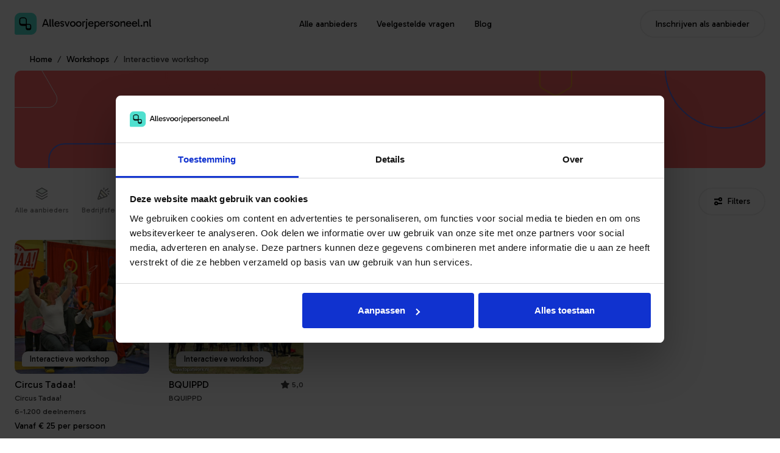

--- FILE ---
content_type: text/html; charset=UTF-8
request_url: https://www.allesvoorjepersoneel.nl/categorieen/workshops/interactieve-workshop/
body_size: 10020
content:
    <!DOCTYPE html>
<html lang="nl-NL">

    <head>
        <meta http-equiv="x-ua-compatible" content="ie=edge">
        <meta charset="UTF-8">
        <meta name="author" content="Spits">
        <meta name="format-detection" content="telephone=no">
        <meta name="viewport" content="width=device-width, initial-scale=1, shrink-to-fit=no, maximum-scale=1, viewport-fit=cover">
        <link rel="apple-touch-icon" sizes="180x180" href="https://www.allesvoorjepersoneel.nl/wp-content/themes/allesvoorjepersoneel/favicon/apple-touch-icon.png">
        <link rel="icon" type="image/png" sizes="32x32" href="https://www.allesvoorjepersoneel.nl/wp-content/themes/allesvoorjepersoneel/favicon/favicon-32x32.png">
        <link rel="icon" type="image/png" sizes="16x16" href="https://www.allesvoorjepersoneel.nl/wp-content/themes/allesvoorjepersoneel/favicon/favicon-16x16.png">
        <link rel="manifest" href="https://www.allesvoorjepersoneel.nl/wp-content/themes/allesvoorjepersoneel/favicon/site.webmanifest">
        <link rel="mask-icon" href="https://www.allesvoorjepersoneel.nl/wp-content/themes/allesvoorjepersoneel/favicon/safari-pinned-tab.svg" color="#50e0cf">
        <meta name="theme-color" content="#ffffff">
        <meta name="msapplication-TileColor" content="#50e0cf">
        <meta name="msapplication-config" content="https://www.allesvoorjepersoneel.nl/wp-content/themes/allesvoorjepersoneel/favicon/browserconfig.xml">
        <link rel="pingback" href="https://www.allesvoorjepersoneel.nl/xmlrpc.php">
		<meta name='robots' content='index, follow, max-image-preview:large, max-snippet:-1, max-video-preview:-1' />

	<!-- This site is optimized with the Yoast SEO plugin v26.8 - https://yoast.com/product/yoast-seo-wordpress/ -->
	<title>Interactieve workshop - Allesvoorjepersoneel.nl</title>
	<link rel="canonical" href="https://www.allesvoorjepersoneel.nl/categorieen/workshops-voor-bedrijven/interactieve-workshop/" />
	<meta property="og:locale" content="nl_NL" />
	<meta property="og:type" content="article" />
	<meta property="og:title" content="Interactieve workshop - Allesvoorjepersoneel.nl" />
	<meta property="og:url" content="https://www.allesvoorjepersoneel.nl/categorieen/workshops-voor-bedrijven/interactieve-workshop/" />
	<meta property="og:site_name" content="Allesvoorjepersoneel.nl" />
	<meta name="twitter:card" content="summary_large_image" />
	<script type="application/ld+json" class="yoast-schema-graph">{"@context":"https://schema.org","@graph":[{"@type":"CollectionPage","@id":"https://www.allesvoorjepersoneel.nl/categorieen/workshops-voor-bedrijven/interactieve-workshop/","url":"https://www.allesvoorjepersoneel.nl/categorieen/workshops-voor-bedrijven/interactieve-workshop/","name":"Interactieve workshop - Allesvoorjepersoneel.nl","isPartOf":{"@id":"https://www.allesvoorjepersoneel.nl/#website"},"breadcrumb":{"@id":"https://www.allesvoorjepersoneel.nl/categorieen/workshops-voor-bedrijven/interactieve-workshop/#breadcrumb"},"inLanguage":"nl-NL"},{"@type":"BreadcrumbList","@id":"https://www.allesvoorjepersoneel.nl/categorieen/workshops-voor-bedrijven/interactieve-workshop/#breadcrumb","itemListElement":[{"@type":"ListItem","position":1,"name":"Home","item":"https://www.allesvoorjepersoneel.nl/"},{"@type":"ListItem","position":2,"name":"Workshops","item":"https://www.allesvoorjepersoneel.nl/categorieen/workshops-voor-bedrijven/"},{"@type":"ListItem","position":3,"name":"Interactieve workshop"}]},{"@type":"WebSite","@id":"https://www.allesvoorjepersoneel.nl/#website","url":"https://www.allesvoorjepersoneel.nl/","name":"Allesvoorjepersoneel.nl","description":"Hèt platform om jouw werknemerstevredenheid te verhogen","potentialAction":[{"@type":"SearchAction","target":{"@type":"EntryPoint","urlTemplate":"https://www.allesvoorjepersoneel.nl/?s={search_term_string}"},"query-input":{"@type":"PropertyValueSpecification","valueRequired":true,"valueName":"search_term_string"}}],"inLanguage":"nl-NL"}]}</script>
	<!-- / Yoast SEO plugin. -->


<link rel="alternate" type="application/rss+xml" title="Allesvoorjepersoneel.nl &raquo; Interactieve workshop Categorie feed" href="https://www.allesvoorjepersoneel.nl/categorieen/workshops-voor-bedrijven/interactieve-workshop/feed/" />
<style id='wp-img-auto-sizes-contain-inline-css'>
img:is([sizes=auto i],[sizes^="auto," i]){contain-intrinsic-size:3000px 1500px}
/*# sourceURL=wp-img-auto-sizes-contain-inline-css */
</style>

<link rel='stylesheet' id='style-css' href='https://www.allesvoorjepersoneel.nl/wp-content/themes/allesvoorjepersoneel/style.css?ver=1751290626' media='all' />
<script src="https://www.allesvoorjepersoneel.nl/wp-content/themes/allesvoorjepersoneel/js/vendors/js-cookie.min.js?ver=6.9" id="js-cookie-script-js"></script>
<script src="https://www.allesvoorjepersoneel.nl/wp-content/themes/allesvoorjepersoneel/js/vendors/swiperjs.js?ver=6.9" id="swiperjs-slider-script-js"></script>
<script src="https://www.allesvoorjepersoneel.nl/wp-content/themes/allesvoorjepersoneel/js/vendors/bootstrap.bundle.min.js?ver=6.9" id="bootstrap-script-js"></script>
<script src="https://www.allesvoorjepersoneel.nl/wp-content/themes/allesvoorjepersoneel/js/vendors/fancybox.js?ver=6.9" id="fancybox-script-js"></script>
<script src="https://www.allesvoorjepersoneel.nl/wp-includes/js/jquery/jquery.min.js?ver=3.7.1" id="jquery-core-js"></script>
<script src="https://www.allesvoorjepersoneel.nl/wp-includes/js/jquery/jquery-migrate.min.js?ver=3.4.1" id="jquery-migrate-js"></script>
<link rel="https://api.w.org/" href="https://www.allesvoorjepersoneel.nl/wp-json/" /><link rel="alternate" title="JSON" type="application/json" href="https://www.allesvoorjepersoneel.nl/wp-json/wp/v2/company_cats/46" /><link rel="EditURI" type="application/rsd+xml" title="RSD" href="https://www.allesvoorjepersoneel.nl/xmlrpc.php?rsd" />

        <!-- Google Tag Manager -->
        <script>(function (w, d, s, l, i) {
				w[l] = w[l] || [];
				w[l].push({
					'gtm.start':
						new Date().getTime(), event: 'gtm.js'
				});
				var f = d.getElementsByTagName(s)[0],
					j = d.createElement(s), dl = l != 'dataLayer' ? '&l=' + l : '';
				j.async = true;
				j.src =
					'https://www.googletagmanager.com/gtm.js?id=' + i + dl;
				f.parentNode.insertBefore(j, f);
			})(window, document, 'script', 'dataLayer', 'GTM-N98DZ7GW');</script>
        <!-- End Google Tag Manager -->
	    <style id='global-styles-inline-css'>
:root{--wp--preset--aspect-ratio--square: 1;--wp--preset--aspect-ratio--4-3: 4/3;--wp--preset--aspect-ratio--3-4: 3/4;--wp--preset--aspect-ratio--3-2: 3/2;--wp--preset--aspect-ratio--2-3: 2/3;--wp--preset--aspect-ratio--16-9: 16/9;--wp--preset--aspect-ratio--9-16: 9/16;--wp--preset--color--black: #000000;--wp--preset--color--cyan-bluish-gray: #abb8c3;--wp--preset--color--white: #ffffff;--wp--preset--color--pale-pink: #f78da7;--wp--preset--color--vivid-red: #cf2e2e;--wp--preset--color--luminous-vivid-orange: #ff6900;--wp--preset--color--luminous-vivid-amber: #fcb900;--wp--preset--color--light-green-cyan: #7bdcb5;--wp--preset--color--vivid-green-cyan: #00d084;--wp--preset--color--pale-cyan-blue: #8ed1fc;--wp--preset--color--vivid-cyan-blue: #0693e3;--wp--preset--color--vivid-purple: #9b51e0;--wp--preset--gradient--vivid-cyan-blue-to-vivid-purple: linear-gradient(135deg,rgb(6,147,227) 0%,rgb(155,81,224) 100%);--wp--preset--gradient--light-green-cyan-to-vivid-green-cyan: linear-gradient(135deg,rgb(122,220,180) 0%,rgb(0,208,130) 100%);--wp--preset--gradient--luminous-vivid-amber-to-luminous-vivid-orange: linear-gradient(135deg,rgb(252,185,0) 0%,rgb(255,105,0) 100%);--wp--preset--gradient--luminous-vivid-orange-to-vivid-red: linear-gradient(135deg,rgb(255,105,0) 0%,rgb(207,46,46) 100%);--wp--preset--gradient--very-light-gray-to-cyan-bluish-gray: linear-gradient(135deg,rgb(238,238,238) 0%,rgb(169,184,195) 100%);--wp--preset--gradient--cool-to-warm-spectrum: linear-gradient(135deg,rgb(74,234,220) 0%,rgb(151,120,209) 20%,rgb(207,42,186) 40%,rgb(238,44,130) 60%,rgb(251,105,98) 80%,rgb(254,248,76) 100%);--wp--preset--gradient--blush-light-purple: linear-gradient(135deg,rgb(255,206,236) 0%,rgb(152,150,240) 100%);--wp--preset--gradient--blush-bordeaux: linear-gradient(135deg,rgb(254,205,165) 0%,rgb(254,45,45) 50%,rgb(107,0,62) 100%);--wp--preset--gradient--luminous-dusk: linear-gradient(135deg,rgb(255,203,112) 0%,rgb(199,81,192) 50%,rgb(65,88,208) 100%);--wp--preset--gradient--pale-ocean: linear-gradient(135deg,rgb(255,245,203) 0%,rgb(182,227,212) 50%,rgb(51,167,181) 100%);--wp--preset--gradient--electric-grass: linear-gradient(135deg,rgb(202,248,128) 0%,rgb(113,206,126) 100%);--wp--preset--gradient--midnight: linear-gradient(135deg,rgb(2,3,129) 0%,rgb(40,116,252) 100%);--wp--preset--font-size--small: 13px;--wp--preset--font-size--medium: 20px;--wp--preset--font-size--large: 36px;--wp--preset--font-size--x-large: 42px;--wp--preset--spacing--20: 0.44rem;--wp--preset--spacing--30: 0.67rem;--wp--preset--spacing--40: 1rem;--wp--preset--spacing--50: 1.5rem;--wp--preset--spacing--60: 2.25rem;--wp--preset--spacing--70: 3.38rem;--wp--preset--spacing--80: 5.06rem;--wp--preset--shadow--natural: 6px 6px 9px rgba(0, 0, 0, 0.2);--wp--preset--shadow--deep: 12px 12px 50px rgba(0, 0, 0, 0.4);--wp--preset--shadow--sharp: 6px 6px 0px rgba(0, 0, 0, 0.2);--wp--preset--shadow--outlined: 6px 6px 0px -3px rgb(255, 255, 255), 6px 6px rgb(0, 0, 0);--wp--preset--shadow--crisp: 6px 6px 0px rgb(0, 0, 0);}:where(.is-layout-flex){gap: 0.5em;}:where(.is-layout-grid){gap: 0.5em;}body .is-layout-flex{display: flex;}.is-layout-flex{flex-wrap: wrap;align-items: center;}.is-layout-flex > :is(*, div){margin: 0;}body .is-layout-grid{display: grid;}.is-layout-grid > :is(*, div){margin: 0;}:where(.wp-block-columns.is-layout-flex){gap: 2em;}:where(.wp-block-columns.is-layout-grid){gap: 2em;}:where(.wp-block-post-template.is-layout-flex){gap: 1.25em;}:where(.wp-block-post-template.is-layout-grid){gap: 1.25em;}.has-black-color{color: var(--wp--preset--color--black) !important;}.has-cyan-bluish-gray-color{color: var(--wp--preset--color--cyan-bluish-gray) !important;}.has-white-color{color: var(--wp--preset--color--white) !important;}.has-pale-pink-color{color: var(--wp--preset--color--pale-pink) !important;}.has-vivid-red-color{color: var(--wp--preset--color--vivid-red) !important;}.has-luminous-vivid-orange-color{color: var(--wp--preset--color--luminous-vivid-orange) !important;}.has-luminous-vivid-amber-color{color: var(--wp--preset--color--luminous-vivid-amber) !important;}.has-light-green-cyan-color{color: var(--wp--preset--color--light-green-cyan) !important;}.has-vivid-green-cyan-color{color: var(--wp--preset--color--vivid-green-cyan) !important;}.has-pale-cyan-blue-color{color: var(--wp--preset--color--pale-cyan-blue) !important;}.has-vivid-cyan-blue-color{color: var(--wp--preset--color--vivid-cyan-blue) !important;}.has-vivid-purple-color{color: var(--wp--preset--color--vivid-purple) !important;}.has-black-background-color{background-color: var(--wp--preset--color--black) !important;}.has-cyan-bluish-gray-background-color{background-color: var(--wp--preset--color--cyan-bluish-gray) !important;}.has-white-background-color{background-color: var(--wp--preset--color--white) !important;}.has-pale-pink-background-color{background-color: var(--wp--preset--color--pale-pink) !important;}.has-vivid-red-background-color{background-color: var(--wp--preset--color--vivid-red) !important;}.has-luminous-vivid-orange-background-color{background-color: var(--wp--preset--color--luminous-vivid-orange) !important;}.has-luminous-vivid-amber-background-color{background-color: var(--wp--preset--color--luminous-vivid-amber) !important;}.has-light-green-cyan-background-color{background-color: var(--wp--preset--color--light-green-cyan) !important;}.has-vivid-green-cyan-background-color{background-color: var(--wp--preset--color--vivid-green-cyan) !important;}.has-pale-cyan-blue-background-color{background-color: var(--wp--preset--color--pale-cyan-blue) !important;}.has-vivid-cyan-blue-background-color{background-color: var(--wp--preset--color--vivid-cyan-blue) !important;}.has-vivid-purple-background-color{background-color: var(--wp--preset--color--vivid-purple) !important;}.has-black-border-color{border-color: var(--wp--preset--color--black) !important;}.has-cyan-bluish-gray-border-color{border-color: var(--wp--preset--color--cyan-bluish-gray) !important;}.has-white-border-color{border-color: var(--wp--preset--color--white) !important;}.has-pale-pink-border-color{border-color: var(--wp--preset--color--pale-pink) !important;}.has-vivid-red-border-color{border-color: var(--wp--preset--color--vivid-red) !important;}.has-luminous-vivid-orange-border-color{border-color: var(--wp--preset--color--luminous-vivid-orange) !important;}.has-luminous-vivid-amber-border-color{border-color: var(--wp--preset--color--luminous-vivid-amber) !important;}.has-light-green-cyan-border-color{border-color: var(--wp--preset--color--light-green-cyan) !important;}.has-vivid-green-cyan-border-color{border-color: var(--wp--preset--color--vivid-green-cyan) !important;}.has-pale-cyan-blue-border-color{border-color: var(--wp--preset--color--pale-cyan-blue) !important;}.has-vivid-cyan-blue-border-color{border-color: var(--wp--preset--color--vivid-cyan-blue) !important;}.has-vivid-purple-border-color{border-color: var(--wp--preset--color--vivid-purple) !important;}.has-vivid-cyan-blue-to-vivid-purple-gradient-background{background: var(--wp--preset--gradient--vivid-cyan-blue-to-vivid-purple) !important;}.has-light-green-cyan-to-vivid-green-cyan-gradient-background{background: var(--wp--preset--gradient--light-green-cyan-to-vivid-green-cyan) !important;}.has-luminous-vivid-amber-to-luminous-vivid-orange-gradient-background{background: var(--wp--preset--gradient--luminous-vivid-amber-to-luminous-vivid-orange) !important;}.has-luminous-vivid-orange-to-vivid-red-gradient-background{background: var(--wp--preset--gradient--luminous-vivid-orange-to-vivid-red) !important;}.has-very-light-gray-to-cyan-bluish-gray-gradient-background{background: var(--wp--preset--gradient--very-light-gray-to-cyan-bluish-gray) !important;}.has-cool-to-warm-spectrum-gradient-background{background: var(--wp--preset--gradient--cool-to-warm-spectrum) !important;}.has-blush-light-purple-gradient-background{background: var(--wp--preset--gradient--blush-light-purple) !important;}.has-blush-bordeaux-gradient-background{background: var(--wp--preset--gradient--blush-bordeaux) !important;}.has-luminous-dusk-gradient-background{background: var(--wp--preset--gradient--luminous-dusk) !important;}.has-pale-ocean-gradient-background{background: var(--wp--preset--gradient--pale-ocean) !important;}.has-electric-grass-gradient-background{background: var(--wp--preset--gradient--electric-grass) !important;}.has-midnight-gradient-background{background: var(--wp--preset--gradient--midnight) !important;}.has-small-font-size{font-size: var(--wp--preset--font-size--small) !important;}.has-medium-font-size{font-size: var(--wp--preset--font-size--medium) !important;}.has-large-font-size{font-size: var(--wp--preset--font-size--large) !important;}.has-x-large-font-size{font-size: var(--wp--preset--font-size--x-large) !important;}
/*# sourceURL=global-styles-inline-css */
</style>
<link rel='stylesheet' id='laposta-signup-basic.lsb-form-always-css' href='https://www.allesvoorjepersoneel.nl/wp-content/plugins/laposta-signup-basic/assets/css/lsb-form-always.css?ver=3.2.4' media='all' />
</head>

<body class="archive tax-company_cats term-interactieve-workshop term-46 wp-theme-allesvoorjepersoneel">
        <!-- Google Tag Manager (noscript) -->
        <noscript>
            <iframe src="https://www.googletagmanager.com/ns.html?id=GTM-N98DZ7GW"
                    height="0" width="0" style="display:none;visibility:hidden"></iframe>
        </noscript>
        <!-- End Google Tag Manager (noscript) -->
	

    <header class="sticky-top bg-white">
        <div class="container">
            <nav class="navbar navbar-expand-lg navbar-light justify-content-between py-3">
                <a class="navbar-brand me-auto me-lg-0" href="https://www.allesvoorjepersoneel.nl">
                    <img src="https://www.allesvoorjepersoneel.nl/wp-content/themes/allesvoorjepersoneel/images/logo.svg" alt="Allesvoorjepersoneel.nl">
                </a>

					<div id="main-menu" class="collapse navbar-collapse flex-grow-0"><ul id="menu-nl-hoofdmenu" class="navbar-nav ms-auto"><li itemscope="itemscope" itemtype="https://www.schema.org/SiteNavigationElement" id="menu-item-141" class="menu-item menu-item-type-post_type_archive menu-item-object-company menu-item-141 nav-item"><a title="Alle aanbieders" href="https://www.allesvoorjepersoneel.nl/aanbieders/" class="nav-link">Alle aanbieders</a></li>
<li itemscope="itemscope" itemtype="https://www.schema.org/SiteNavigationElement" id="menu-item-302" class="menu-item menu-item-type-post_type_archive menu-item-object-faq menu-item-302 nav-item"><a title="Veelgestelde vragen" href="https://www.allesvoorjepersoneel.nl/faq/" class="nav-link">Veelgestelde vragen</a></li>
<li itemscope="itemscope" itemtype="https://www.schema.org/SiteNavigationElement" id="menu-item-361" class="menu-item menu-item-type-post_type menu-item-object-page current_page_parent menu-item-361 nav-item"><a title="Blog" href="https://www.allesvoorjepersoneel.nl/blog/" class="nav-link">Blog</a></li>
</ul></div>
                    <button class="menu-toggle d-flex d-lg-none ms-3">
                        <span></span><span></span><span></span>
                    </button>

	                                <a href="https://www.allesvoorjepersoneel.nl/pakketten-tarieven/" class="btn btn-outline-light d-none d-md-block">
                        Inschrijven als aanbieder
                    </a>
	            


            </nav>
        </div>
    </header>

<div id="mobile-menu">
	<div class="menu-nl-hoofdmenu-container"><ul id="menu-nl-hoofdmenu-1" class="main-menu mb-4"><li class="menu-item menu-item-type-post_type_archive menu-item-object-company menu-item-141"><a href="https://www.allesvoorjepersoneel.nl/aanbieders/">Alle aanbieders</a></li>
<li class="menu-item menu-item-type-post_type_archive menu-item-object-faq menu-item-302"><a href="https://www.allesvoorjepersoneel.nl/faq/">Veelgestelde vragen</a></li>
<li class="menu-item menu-item-type-post_type menu-item-object-page current_page_parent menu-item-361"><a href="https://www.allesvoorjepersoneel.nl/blog/">Blog</a></li>
</ul></div>
		        <ul class="list-unstyled mb-4">
            <li>
                <a href="https://www.allesvoorjepersoneel.nl/mijn-account/" class="mb-2">Mijn account</a>
            </li>
            <li>
                <a href="https://www.allesvoorjepersoneel.nl/pakketten-tarieven/">Inschrijven als aanbieder</a>
            </li>
        </ul>
	
		<div class="social-media fs-6 mb-4">
					<a target="_blank" href="https://www.facebook.com/profile.php?id=100088132950502" title="Facebook" rel="noreferrer"><i class="svg-icon__facebook"></i></a>
											<a target="_blank" href="https://www.linkedin.com/company/allesvoorjepersoneel-nl/" title="LinkedIn" rel="noreferrer"><i class="svg-icon__linkedin"></i></a>
							<a target="_blank" href="https://instagram.com/allesvoorjepersoneel.nl" title="Instagram" rel="noreferrer"><i class="svg-icon__instagram"></i></a>
													</div>

    <a href="https://www.allesvoorjepersoneel.nl/pakketten-tarieven/" class="btn btn-primary btn-lg d-block w-100 mt-auto">Inschrijven als aanbieder</a>
</div>
    <main>

        <section class="row-type-companies pb-5">
            <div class="container-fluid mb-5">
				                    <div class="breadcrumbs d-none d-md-block">
                        <div class="container py-2">
							<ol class="breadcrumb mb-0"></span><li class="breadcrumb-item"><a href="https://www.allesvoorjepersoneel.nl/">Home</a></li>  <li class="breadcrumb-item"><a href="https://www.allesvoorjepersoneel.nl/categorieen/workshops-voor-bedrijven/">Workshops</a></li>  <li class="breadcrumb-item active">Interactieve workshop</li></span></ol>                        </div>
                    </div>
				                <div class="card bg-danger border-0 pattern-full">
                    <div class="card-body d-flex flex-column justify-content-center align-items-center py-5 py-md-8 col-11 col-lg-7 mx-auto text-center">
                        <div class="d-flex justify-content-center align-items-center">
							                                <div class="category-icon me-3">
                                    <img src="https://www.allesvoorjepersoneel.nl/wp-content/uploads/Workshops.svg" alt="Interactieve workshop">
                                </div>
							                            <h1 class="text-white mb-0">Interactieve workshop</h1>
                        </div>

						                    </div>
                </div>
            </div>

            <div class="container-fluid">
                <nav class="d-flex align-items-start justify-content-between">
					                        <div>
                            <ul class="nav-categories">
                                <li>
                                    <a href="https://www.allesvoorjepersoneel.nl/aanbieders/">
                                        <img src="https://www.allesvoorjepersoneel.nl/wp-content/themes/allesvoorjepersoneel/images/icons/icon-all-companies.svg" alt="Alle aanbieders">
                                        <span>Alle aanbieders</span>
                                    </a>
                                </li>
								                                    <li>
                                        <a href="https://www.allesvoorjepersoneel.nl/categorieen/bedrijfsfeest/" >
                                            <img src="https://www.allesvoorjepersoneel.nl/wp-content/uploads/Personeelsfeest.svg" alt="Bedrijfsfeest">
                                            <span>Bedrijfsfeest</span>
                                        </a>
                                    </li>
								                                    <li>
                                        <a href="https://www.allesvoorjepersoneel.nl/categorieen/catering/" >
                                            <img src="https://www.allesvoorjepersoneel.nl/wp-content/uploads/Catering.svg" alt="Catering">
                                            <span>Catering</span>
                                        </a>
                                    </li>
								                                    <li>
                                        <a href="https://www.allesvoorjepersoneel.nl/categorieen/entertainment/" >
                                            <img src="https://www.allesvoorjepersoneel.nl/wp-content/uploads/Enternainment.svg" alt="Entertainment">
                                            <span>Entertainment</span>
                                        </a>
                                    </li>
								                                    <li>
                                        <a href="https://www.allesvoorjepersoneel.nl/categorieen/facilitair/" >
                                            <img src="https://www.allesvoorjepersoneel.nl/wp-content/uploads/Vergaderingen.svg" alt="Facilitair">
                                            <span>Facilitair</span>
                                        </a>
                                    </li>
								                                    <li>
                                        <a href="https://www.allesvoorjepersoneel.nl/categorieen/locaties/" >
                                            <img src="https://www.allesvoorjepersoneel.nl/wp-content/uploads/Facilitair.svg" alt="Locaties">
                                            <span>Locaties</span>
                                        </a>
                                    </li>
								                                    <li>
                                        <a href="https://www.allesvoorjepersoneel.nl/categorieen/sportief/" >
                                            <img src="https://www.allesvoorjepersoneel.nl/wp-content/uploads/Sportief.svg" alt="Sportief">
                                            <span>Sportief</span>
                                        </a>
                                    </li>
								                                    <li>
                                        <a href="https://www.allesvoorjepersoneel.nl/categorieen/teambuilding/" >
                                            <img src="https://www.allesvoorjepersoneel.nl/wp-content/uploads/Activiteiten.svg" alt="Teambuilding">
                                            <span>Teambuilding</span>
                                        </a>
                                    </li>
								                                    <li>
                                        <a href="https://www.allesvoorjepersoneel.nl/categorieen/traktaties-geschenken/" >
                                            <img src="https://www.allesvoorjepersoneel.nl/wp-content/uploads/Cadeauservice2.svg" alt="Traktaties &amp; Geschenken">
                                            <span>Traktaties &amp; Geschenken</span>
                                        </a>
                                    </li>
								                                    <li>
                                        <a href="https://www.allesvoorjepersoneel.nl/categorieen/workshops-voor-bedrijven/" class="active">
                                            <img src="https://www.allesvoorjepersoneel.nl/wp-content/uploads/Workshops.svg" alt="Workshops">
                                            <span>Workshops</span>
                                        </a>
                                    </li>
								                            </ul>
                        </div>

					
											<button type="button" class="btn btn-outline-light d-inline-flex align-items-center ms-4" data-bs-toggle="offcanvas" data-bs-target="#filters" aria-controls="filters">
	<i class="svg-icon__filter me-md-2 small"></i>
	<span class="d-none d-md-inline">Filters</span>
	<span class="filter-count d-none"></span>
</button>					                </nav>

				                    <div class="row g-3 g-md-5 row-cols-2 row-cols-md-3 row-cols-lg-4 row-cols-xl-5">
													<!--fwp-loop-->

                            <div class="col">
								<div class="card bg-transparent border-0 company">
	
    <div class="rounded ratio ratio-1x1 overflow-hidden card-img">
        <img src="https://www.allesvoorjepersoneel.nl/wp-content/uploads/ringen-optreden-1000x667.jpg" class="card-img bg-light" alt="Circus Tadaa!">

	    		                    <span class="badge bg-light text-dark me-1 w-auto h-auto shadow-sm">Interactieve workshop</span>
		    	        </div>

    <div class="card-body py-2 px-0">
		            <h3 class="h6 fw-medium mb-1"><a href="https://www.allesvoorjepersoneel.nl/aanbieders/circus-tadaa/" title="Circus Tadaa!" class="stretched-link text-truncate text-dark d-block">Circus Tadaa!</a></h3>
		        <p class="small text-muted mb-1">Circus Tadaa!</p>
		            <p class="small text-muted mb-1">6-1.200 deelnemers</p>
				            <p class="pt-0 d-flex align-items-center mb-0">Vanaf <span class="text-dark fw-medium px-1">€ 25</span> <span class="d-inline d-md-none">p.p.</span><span class="d-none d-md-inline">per persoon</span></p>
		    </div>
</div>                            </div>
													
                            <div class="col">
								<div class="card bg-transparent border-0 company">
	    <div class="icon">
        <div class="bg-secondary text-white">
            	            <div class="badge-favorite" data-bs-toggle="tooltip" data-bs-placement="left" data-bs-title="Populair"><i class="svg-icon__favorite"></i><span class="d-none">Populair</span></div>                    </div>
    </div>
	
    <div class="rounded ratio ratio-1x1 overflow-hidden card-img">
        <img src="https://www.allesvoorjepersoneel.nl/wp-content/uploads/image2-2-1000x1000.png" class="card-img bg-light" alt="BQUIPPD">

	    		                    <span class="badge bg-light text-dark me-1 w-auto h-auto shadow-sm">Interactieve workshop</span>
		    	        </div>

    <div class="card-body py-2 px-0">
		            <div class="d-flex align-items-center justify-content-between flex-nowrap mb-1">
                <h3 class="h6 fw-medium mb-0 text-truncate"><a href="https://www.allesvoorjepersoneel.nl/aanbieders/bquippd/" title="BQUIPPD" class="stretched-link text-dark">BQUIPPD</a></h3>
                <span class="text-muted d-flex align-items-center ps-2"><i class="svg-icon__star-full me-1"></i> <small class="fw-medium">5,0</small></span>
            </div>
		        <p class="small text-muted mb-1">BQUIPPD</p>
				    </div>
</div>                            </div>
						                    </div>

					<div class="facetwp-facet facetwp-facet-pagination facetwp-type-pager" data-name="pagination" data-type="pager"></div>				            </div>
        </section>

		
<div class="offcanvas offcanvas-end" tabindex="-1" id="filters" aria-labelledby="filtersLabel">
    <div class="offcanvas-header">
        <h5 class="offcanvas-title" id="filtersLabel">Filters</h5>
        <button type="button" class="btn-close" data-bs-dismiss="offcanvas" aria-label="Close"></button>
    </div>
    <div class="offcanvas-body">
        <div class="row g-3 g-md-4">
            <div class="col-12" data-filter="facet_category_checkbox">
                <label class="form-label">Categorieën</label>
			    <div class="facetwp-facet facetwp-facet-facet_category_checkbox facetwp-type-checkboxes" data-name="facet_category_checkbox" data-type="checkboxes"></div>            </div>

		    
		    		    		                <div class="col-12" data-filter="facet_price">
			    <div class="facetwp-facet facetwp-facet-facet_price facetwp-type-slider" data-name="facet_price" data-type="slider"></div>            </div>
            <div class="col-12">
                <div class="d-flex align-items-center">
                    <button type="button" onclick="Fancybox.close();" class="btn btn-secondary d-flex align-items-center justify-content-center me-2 mb-2">Filter</button>
				    <div class="facetwp-facet facetwp-facet-facet_reset facetwp-type-reset" data-name="facet_reset" data-type="reset"></div>                </div>
            </div>
        </div>
    </div>
</div>



<div id="filters" class="fancybox-content__small" style="display: none;">
    <div class="p-3 p-lg-4">
        <h2 class="h5 fw-bolder mb-5">Filters</h2>

    </div>
</div>

		
		
    </main>


<footer class="bg-info-subtle overflow-hidden">
    <div class="container">
        <div class="py-6 py-md-10">
            <a class="navbar-brand d-inline-block mb-6 mb-md-10" href="https://www.allesvoorjepersoneel.nl">
                <img src="https://www.allesvoorjepersoneel.nl/wp-content/themes/allesvoorjepersoneel/images/logo.svg" alt="Allesvoorjepersoneel.nl">
            </a>

            <div class="row gx-3 gx-md-6 gx-lg-10 gx-xl-14 gy-8">
		                            <div class="col-md-6 col-lg-auto border-end-lg">
                        <h6 class="mb-4"><a href="https://www.allesvoorjepersoneel.nl/aanbieders/">Allesvoorjepersoneel.nl</a></h6>
                        <ul class="menu columns">
					                                        <li>
                                    <a href="https://www.allesvoorjepersoneel.nl/categorieen/bedrijfsfeest/" >Bedrijfsfeest</a>
                                </li>
					                                        <li>
                                    <a href="https://www.allesvoorjepersoneel.nl/categorieen/catering/" >Catering</a>
                                </li>
					                                        <li>
                                    <a href="https://www.allesvoorjepersoneel.nl/categorieen/entertainment/" >Entertainment</a>
                                </li>
					                                        <li>
                                    <a href="https://www.allesvoorjepersoneel.nl/categorieen/facilitair/" >Facilitair</a>
                                </li>
					                                        <li>
                                    <a href="https://www.allesvoorjepersoneel.nl/categorieen/locaties/" >Locaties</a>
                                </li>
					                                        <li>
                                    <a href="https://www.allesvoorjepersoneel.nl/categorieen/sportief/" >Sportief</a>
                                </li>
					                                        <li>
                                    <a href="https://www.allesvoorjepersoneel.nl/categorieen/teambuilding/" >Teambuilding</a>
                                </li>
					                                        <li>
                                    <a href="https://www.allesvoorjepersoneel.nl/categorieen/traktaties-geschenken/" >Traktaties &amp; Geschenken</a>
                                </li>
					                                        <li>
                                    <a href="https://www.allesvoorjepersoneel.nl/categorieen/workshops-voor-bedrijven/" >Workshops</a>
                                </li>
					                                </ul>
                    </div>
		        
		        			                                <div class="col-md-6 col-lg-auto border-end-lg">
					        <div class="menu-nl-footermenu-1-container"><ul id="menu-nl-footermenu-1" class="menu"><li id="menu-item-614" class="menu-item menu-item-type-custom menu-item-object-custom menu-item-614"><a href="#">Handig voor jou</a></li>
<li id="menu-item-615" class="menu-item menu-item-type-post_type menu-item-object-page current_page_parent menu-item-615"><a href="https://www.allesvoorjepersoneel.nl/blog/">Blog</a></li>
<li id="menu-item-616" class="menu-item menu-item-type-post_type_archive menu-item-object-faq menu-item-616"><a href="https://www.allesvoorjepersoneel.nl/faq/">Veelgestelde vragen</a></li>
<li id="menu-item-1408" class="menu-item menu-item-type-post_type menu-item-object-page menu-item-1408"><a href="https://www.allesvoorjepersoneel.nl/bedrijfsuitjes/">Bedrijfsuitjes</a></li>
<li id="menu-item-1621" class="menu-item menu-item-type-post_type menu-item-object-page menu-item-1621"><a href="https://www.allesvoorjepersoneel.nl/bedrijfsuitjes/outdoor/">Bedrijfsuitje outdoor</a></li>
<li id="menu-item-1622" class="menu-item menu-item-type-post_type menu-item-object-page menu-item-1622"><a href="https://www.allesvoorjepersoneel.nl/bedrijfsuitjes/indoor/">Bedrijfsuitje indoor</a></li>
<li id="menu-item-1623" class="menu-item menu-item-type-post_type menu-item-object-page menu-item-1623"><a href="https://www.allesvoorjepersoneel.nl/bedrijfsuitjes/actief/">Bedrijfsuitje actief</a></li>
<li id="menu-item-1624" class="menu-item menu-item-type-post_type menu-item-object-page menu-item-1624"><a href="https://www.allesvoorjepersoneel.nl/bedrijfsuitjes/brabant/">Bedrijfsuitje Brabant</a></li>
<li id="menu-item-1625" class="menu-item menu-item-type-post_type menu-item-object-page menu-item-1625"><a href="https://www.allesvoorjepersoneel.nl/bedrijfsuitjes/eindhoven/">Bedrijfsuitje Eindhoven</a></li>
<li id="menu-item-1772" class="menu-item menu-item-type-post_type menu-item-object-page menu-item-1772"><a href="https://www.allesvoorjepersoneel.nl/bedrijfsuitjes/limburg/">Bedrijfsuitje Limburg</a></li>
<li id="menu-item-1790" class="menu-item menu-item-type-post_type menu-item-object-page menu-item-1790"><a href="https://www.allesvoorjepersoneel.nl/bedrijfsuitjes/uniek/">Bedrijfsuitje uniek</a></li>
</ul></div>                        </div>
			        		        			                                <div class="col-md-6 col-lg-auto border-end-lg">
					        <div class="menu-nl-footermenu-2-container"><ul id="menu-nl-footermenu-2" class="menu"><li id="menu-item-373" class="menu-item menu-item-type-post_type menu-item-object-page menu-item-373"><a href="https://www.allesvoorjepersoneel.nl/pakketten-tarieven/">Voor aanbieders</a></li>
<li id="menu-item-375" class="menu-item menu-item-type-post_type menu-item-object-page menu-item-375"><a href="https://www.allesvoorjepersoneel.nl/pakketten-tarieven/">Pakketten &#038; Tarieven</a></li>
<li id="menu-item-374" class="menu-item menu-item-type-post_type menu-item-object-page menu-item-374"><a href="https://www.allesvoorjepersoneel.nl/mijn-account/">Mijn account</a></li>
<li id="menu-item-376" class="menu-item menu-item-type-post_type menu-item-object-page menu-item-376"><a href="https://www.allesvoorjepersoneel.nl/pakketten-tarieven/">Inschrijven als aanbieder</a></li>
<li id="menu-item-635" class="menu-item menu-item-type-post_type menu-item-object-page menu-item-635"><a href="https://www.allesvoorjepersoneel.nl/helpdesk/">Helpdesk</a></li>
</ul></div>                        </div>
			        		        			        		        
                <div class="col-md-6 col-lg-4">
                    <h5 class="mb-3">Schrijf je in voor onze nieuwsbrief</h5>
                    
    <style>
        .lsb-form-label {
 font-size: 0.75rem;
 margin-bottom: 0.125rem;
 padding: 1.25rem 1rem !important;
 transition: 0.3s !important;
}

.lsb-form-field-wrapper label.input-active {
    padding: 0.5rem 1rem !important;
}

.lsb-form-field-wrapper input.form-control {
padding-left: 1rem !important;
padding-right: 1rem !important;
border-color: #eafdfb;
background-color: #eafdfb;
}

.lsb-form-field-wrapper {
 margin-bottom: 0.25rem !important;
}    </style>

<form class="lsb-form  lsb-list-id-gixexs7pig js-lsb-form"
      method="post"
      data-form-post-url="https://www.allesvoorjepersoneel.nl/wp-admin/admin-ajax.php?action=laposta_signup_basic_ajax&route=form_submit"
      role="form"
      novalidate
>
    <div class="lsb-form-body ">
                    
            <div                class="lsb-form-field-wrapper form-floating mb-3                lsb-field-tag-email                lsb-field-type-email"
                data-field-type="email"
                data-required="true"
                            >

                                                        <label for="gixexs7pigwl93uUYodA" class="lsb-form-label  form-label">
                        <span class="lsb-form-label-name ">E-mailadres</span><span class="lsb-form-label-required ">*</span>                    </label>
                    <input
                        id="gixexs7pigwl93uUYodA"
                        type="email"
                        class="lsb-form-input form-control form-control"
                        value=""
                        name="lsb[gixexs7pig][email]"
                        placeholder=""
                        aria-invalid="false"
                        aria-required="true"
                                                                    >
                
                <div class="lsb-form-field-error-feedback  invalid-feedback lsb-visually-hidden" style="display:block;" id="gixexs7pigwl93uUYodA_error" aria-live="assertive"></div>

            </div>
                    
            <div                class="lsb-form-field-wrapper form-floating mb-3                lsb-field-tag-voornaam                lsb-field-type-text"
                data-field-type="text"
                data-required="false"
                            >

                                                        <label for="gixexs7pigjJkukmu02V" class="lsb-form-label  form-label">
                        <span class="lsb-form-label-name ">Voornaam</span>                    </label>
                    <input
                        id="gixexs7pigjJkukmu02V"
                        type="text"
                        class="lsb-form-input form-control form-control"
                        value=""
                        name="lsb[gixexs7pig][voornaam]"
                        placeholder=""
                        aria-invalid="false"
                        aria-required="false"
                                                                    >
                
                <div class="lsb-form-field-error-feedback  invalid-feedback lsb-visually-hidden" style="display:block;" id="gixexs7pigjJkukmu02V_error" aria-live="assertive"></div>

            </div>
                    
            <div                class="lsb-form-field-wrapper form-floating mb-3                lsb-field-tag-achternaam                lsb-field-type-text"
                data-field-type="text"
                data-required="false"
                            >

                                                        <label for="gixexs7pigluVywLpsjw" class="lsb-form-label  form-label">
                        <span class="lsb-form-label-name ">Achternaam</span>                    </label>
                    <input
                        id="gixexs7pigluVywLpsjw"
                        type="text"
                        class="lsb-form-input form-control form-control"
                        value=""
                        name="lsb[gixexs7pig][achternaam]"
                        placeholder=""
                        aria-invalid="false"
                        aria-required="false"
                                                                    >
                
                <div class="lsb-form-field-error-feedback  invalid-feedback lsb-visually-hidden" style="display:block;" id="gixexs7pigluVywLpsjw_error" aria-live="assertive"></div>

            </div>
        
                <input autocomplete="new-password" type="email" id="lsb[gixexs7pig][email987123]" name="lsb[gixexs7pig][email987123]" placeholder="Your work e-mail here" style="position:absolute;top:-9999px;left:-9999px;" tabindex="-1">

                <input type="hidden" name="lsb[gixexs7pig][nonce]" value="514812ab18" class="js-nonce-input">

        <div class="lsb-form-global-error  alert alert-danger lsb-visually-hidden" role="alert"></div>

        <div class="lsb-form-button-and-loader-wrapper ">
            <button class="lsb-form-button btn-sm mt-2 btn btn-primary" type="submit" name="lsb_form_submit" value="gixexs7pig" aria-disabled="false">
                Abonneren            </button>
            <span class="lsb-loader  spinner-border" style="display: none"></span>
            <span class="lsb-loader-aria lsb-visually-hidden" role="status" aria-live="polite"></span>
        </div>

    </div>

    <div class="lsb-form-success-container  lsb-visually-hidden" role="alert"></div>

</form>
                    <h6 class="mt-6">Let's get social</h6>
			        	<div class="social-media fs-6 mb-4">
					<a target="_blank" href="https://www.facebook.com/profile.php?id=100088132950502" title="Facebook" rel="noreferrer"><i class="svg-icon__facebook"></i></a>
											<a target="_blank" href="https://www.linkedin.com/company/allesvoorjepersoneel-nl/" title="LinkedIn" rel="noreferrer"><i class="svg-icon__linkedin"></i></a>
							<a target="_blank" href="https://instagram.com/allesvoorjepersoneel.nl" title="Instagram" rel="noreferrer"><i class="svg-icon__instagram"></i></a>
													</div>
                </div>
            </div>
        </div>

        <div class="border-top py-4">
            <div class="row align-items-center">
                <div class="col-auto">
                    <span class="copyright small fw-medium">&copy; 2026 Allesvoorjepersoneel.nl</span>
                </div>
		                            <div class="col-auto">
				        <div class="menu-nl-privacy-menu-container"><ul id="menu-nl-privacy-menu" class="privacy d-flex list-unstyled mb-0 small"><li id="menu-item-405" class="menu-item menu-item-type-post_type menu-item-object-page menu-item-privacy-policy menu-item-405"><a rel="privacy-policy" href="https://www.allesvoorjepersoneel.nl/privacy/">Privacybeleid</a></li>
<li id="menu-item-404" class="menu-item menu-item-type-custom menu-item-object-custom menu-item-404"><a target="_blank" href="https://www.allesvoorjepersoneel.nl/wp-content/uploads/Algemene-Voorwaarden-2023.pdf">Algemene voorwaarden</a></li>
<li id="menu-item-1446" class="menu-item menu-item-type-post_type menu-item-object-page menu-item-1446"><a href="https://www.allesvoorjepersoneel.nl/cookiebeleid/">Cookiebeleid</a></li>
<li id="menu-item-1447" class="menu-item menu-item-type-custom menu-item-object-custom menu-item-1447"><a href="#cookiepreferences">Cookievoorkeuren</a></li>
</ul></div>                    </div>
		                    </div>
        </div>

    </div>
</footer>


<script type="speculationrules">
{"prefetch":[{"source":"document","where":{"and":[{"href_matches":"/*"},{"not":{"href_matches":["/wp-*.php","/wp-admin/*","/wp-content/uploads/*","/wp-content/*","/wp-content/plugins/*","/wp-content/themes/allesvoorjepersoneel/*","/*\\?(.+)"]}},{"not":{"selector_matches":"a[rel~=\"nofollow\"]"}},{"not":{"selector_matches":".no-prefetch, .no-prefetch a"}}]},"eagerness":"conservative"}]}
</script>
    <script type="application/ld+json">
        {"@context":"http:\/\/schema.org","@type":"LocalBusiness","name":"Allesvoorjepersoneel.nl","url":"https:\/\/www.allesvoorjepersoneel.nl","image":"https:\/\/www.allesvoorjepersoneel.nl\/wp-content\/themes\/allesvoorjepersoneel\/images\/logo.png","telephone":"+31629510510","email":"info@allesvoorjepersoneel.nl","address":{"@type":"PostalAddress","streetAddress":" Vlierdenseweg 153","postalCode":"5756 AA","addressLocality":"Vlierden","addressCountry":"NL"}}
    </script>
<script src="https://www.allesvoorjepersoneel.nl/wp-content/themes/allesvoorjepersoneel/js/assets/cookie-preferences.js?ver=1732625945" id="cookie-preferences-script-js"></script>
<script id="opening-hours-script-js-before">
var opening_hours = {"days":{"monday":"","tuesday":"","wednesday":"","thursday":"","friday":"","saturday":"","sunday":""},"exceptions":""};
//# sourceURL=opening-hours-script-js-before
</script>
<script src="https://www.allesvoorjepersoneel.nl/wp-content/themes/allesvoorjepersoneel/js/opening-hours.js?ver=1732625945" id="opening-hours-script-js"></script>
<script src="https://www.allesvoorjepersoneel.nl/wp-content/themes/allesvoorjepersoneel/js/functions-wp-admin.js?ver=1732625945" id="wp-admin-script-js"></script>
<script src="https://www.allesvoorjepersoneel.nl/wp-content/themes/allesvoorjepersoneel/js/functions-modals.js?ver=1732625945" id="modals-script-js"></script>
<script src="https://www.allesvoorjepersoneel.nl/wp-content/themes/allesvoorjepersoneel/js/functions-sliders.js?ver=1732625945" id="sliders-script-js"></script>
<script src="https://www.allesvoorjepersoneel.nl/wp-content/themes/allesvoorjepersoneel/js/functions-animations.js?ver=1732625945" id="animations-script-js"></script>
<script src="https://www.allesvoorjepersoneel.nl/wp-content/themes/allesvoorjepersoneel/js/plugins/gravity-forms.js?ver=1732625945" id="gravity-forms-script-js"></script>
<script src="https://www.allesvoorjepersoneel.nl/wp-content/themes/allesvoorjepersoneel/js/functions.js?ver=1732625945" id="functions-js"></script>
<script src="https://www.allesvoorjepersoneel.nl/wp-content/themes/allesvoorjepersoneel/js/functions-statistics.js?ver=1732625945" id="statistics-script-js"></script>
<script id="search-script-js-extra">
var ajax_props = {"ajax_url":"https://www.allesvoorjepersoneel.nl/wp-admin/admin-ajax.php","nonce":"990ca0793c"};
//# sourceURL=search-script-js-extra
</script>
<script src="https://www.allesvoorjepersoneel.nl/wp-content/themes/allesvoorjepersoneel/js/functions-search.js?ver=1732625945" id="search-script-js"></script>
<script id="laposta-signup-basic.lsb-form.main-js-extra">
var lsbConfig = {"trans":{"global.unknown_error":"Onbekende fout, probeer het opnieuw","global.form_contains_errors":"Er zitten fouten in het formulier. Beoordeel en corrigeer de velden met foutmeldingen.","global.loading":"Het formulier wordt verzonden. Wacht terwijl we je verzoek verwerken.","field.error.required":"Geef een waarde op voor &#039;%field_name%&#039;","field.error.required.email":"Geef een e-mailadres op","field.error.required.date":"Geef een datum op","field.error.required.number":"Geef een nummer op","field.error.required.radio":"Kies een optie","field.error.required.checkbox":"Selecteer minstens \u00e9\u00e9n optie","field.error.invalid.email":"Geef een geldig e-mailadres op, bijv. example@domain.com","field.error.invalid.date":"Geef een geldige datum op","field.error.invalid.number":"Geef een geldig nummer op"},"class":{"fieldHasErrorClass":"lsb-form-field-has-error ","inputHasErrorClass":"lsb-form-input-has-error  is-invalid"}};
//# sourceURL=laposta-signup-basic.lsb-form.main-js-extra
</script>
<script src="https://www.allesvoorjepersoneel.nl/wp-content/plugins/laposta-signup-basic/assets/js/lsb-form/main.js?ver=3.2.4" id="laposta-signup-basic.lsb-form.main-js"></script>
<link href="https://www.allesvoorjepersoneel.nl/wp-content/plugins/facetwp/assets/css/front.css?ver=4.4.1" rel="stylesheet">
<script src="https://www.allesvoorjepersoneel.nl/wp-content/plugins/facetwp/assets/js/dist/front.min.js?ver=4.4.1"></script>
<link href="https://www.allesvoorjepersoneel.nl/wp-content/plugins/facetwp/assets/vendor/noUiSlider/nouislider.css?ver=4.4.1" rel="stylesheet">
<script src="https://www.allesvoorjepersoneel.nl/wp-content/plugins/facetwp/assets/vendor/noUiSlider/nouislider.min.js?ver=4.4.1"></script>
<script src="https://www.allesvoorjepersoneel.nl/wp-content/plugins/facetwp/assets/vendor/nummy/nummy.min.js?ver=4.4.1"></script>
<script>
window.FWP_JSON = {"prefix":"_","no_results_text":"Niets gevonden","ajaxurl":"https:\/\/www.allesvoorjepersoneel.nl\/wp-json\/facetwp\/v1\/refresh","nonce":"90db80bd05","preload_data":{"facets":{"pagination":"<div class=\"facetwp-pager\"><\/div>","facet_category_checkbox":"<div class=\"facetwp-checkbox\" data-value=\"interactieve-workshop\"><span class=\"facetwp-display-value\">Interactieve workshop<\/span><span class=\"facetwp-counter\">(2)<\/span><\/div>","facet_price":"<div class=\"facetwp-slider-wrap\"><div class=\"facetwp-slider\"><\/div><\/div><span class=\"facetwp-slider-label\"><\/span><div><input type=\"button\" class=\"facetwp-slider-reset\" value=\"Reset\" \/><\/div>","facet_reset":"<button class=\" facetwp-reset btn btn-danger facetwp-hide-empty\">Reset filters<\/button>"},"template":"","settings":{"debug":"Enable debug mode in [Settings > FacetWP > Settings]","pager":{"page":1,"per_page":20,"total_rows":2,"total_rows_unfiltered":2,"total_pages":1},"num_choices":{"facet_category_checkbox":1,"facet_price":0},"labels":{"pagination":"Paginatie","facet_category_checkbox":"Categorie","facet_price":"Prijs per persoon","facet_reset":"Reset filter"},"pagination":{"pager_type":"numbers","scroll_target":"","scroll_offset":0},"facet_category_checkbox":{"show_expanded":"no"},"facet_price":{"range":{"min":25,"max":25},"decimal_separator":".","thousands_separator":",","start":[25,25],"format":"0","prefix":"\u20ac","suffix":"&nbsp;p.p.","step":"1","handle_attributes":[{"aria-label":"lower"},{"aria-label":"upper"}]},"places":"place-class"}},"expand":"[+]","collapse":"[-]"};
window.FWP_HTTP = {"get":[],"uri":"categorieen\/workshops\/interactieve-workshop","url_vars":[]};
</script>

</body>

</html>


<!-- Page cached by LiteSpeed Cache 7.7 on 2026-01-22 07:10:32 -->

--- FILE ---
content_type: image/svg+xml
request_url: https://www.allesvoorjepersoneel.nl/wp-content/uploads/Facilitair.svg
body_size: 207
content:
<?xml version="1.0" encoding="UTF-8"?>
<svg xmlns="http://www.w3.org/2000/svg" version="1.1" viewBox="0 0 196.1 196.1">
  <defs>
    <style>
      .cls-1 {
        fill: #ffd2c4;
      }
    </style>
  </defs>
  <!-- Generator: Adobe Illustrator 28.7.1, SVG Export Plug-In . SVG Version: 1.2.0 Build 142)  -->
  <g>
    <g id="Laag_1">
      <polygon class="cls-1" points="98.1 7.9 188.2 78 7.9 78 98.1 7.9"/>
      <path d="M178.2,196.1h-60.1c-4.4,0-7.9-3.5-7.9-7.9s3.5-7.9,7.9-7.9h60.1c4.4,0,7.9,3.5,7.9,7.9s-3.5,7.9-7.9,7.9ZM78,196.1H17.9c-4.4,0-7.9-3.5-7.9-7.9s3.5-7.9,7.9-7.9h60.1c4.4,0,7.9,3.5,7.9,7.9s-3.5,7.9-7.9,7.9ZM178.2,161.1h-60.1c-4.4,0-7.9-3.5-7.9-7.9s3.5-7.9,7.9-7.9h60.1c4.4,0,7.9,3.5,7.9,7.9s-3.5,7.9-7.9,7.9ZM78,161.1H17.9c-4.4,0-7.9-3.5-7.9-7.9s3.5-7.9,7.9-7.9h60.1c4.4,0,7.9,3.5,7.9,7.9s-3.5,7.9-7.9,7.9ZM178.2,126h-60.1c-4.4,0-7.9-3.5-7.9-7.9s3.5-7.9,7.9-7.9h60.1c4.4,0,7.9,3.5,7.9,7.9s-3.5,7.9-7.9,7.9ZM78,126H17.9c-4.4,0-7.9-3.5-7.9-7.9s3.5-7.9,7.9-7.9h60.1c4.4,0,7.9,3.5,7.9,7.9s-3.5,7.9-7.9,7.9ZM188.2,86H7.9c-3.4,0-6.4-2.2-7.5-5.4s0-6.8,2.6-8.8L93.2,1.7c2.9-2.2,6.9-2.2,9.7,0l57.3,44.6v-18.3c0-4.4,3.5-7.9,7.9-7.9s7.9,3.5,7.9,7.9v30.6l17,13.2c2.7,2.1,3.7,5.6,2.6,8.8s-4.1,5.4-7.5,5.4ZM31,70.1h134.1L98.1,18,31,70.1Z"/>
    </g>
  </g>
</svg>

--- FILE ---
content_type: image/svg+xml
request_url: https://www.allesvoorjepersoneel.nl/wp-content/uploads/Enternainment.svg
body_size: 695
content:
<?xml version="1.0" encoding="utf-8"?>
<!-- Generator: Adobe Illustrator 27.8.1, SVG Export Plug-In . SVG Version: 6.00 Build 0)  -->
<svg version="1.1" id="Laag_1" xmlns="http://www.w3.org/2000/svg" xmlns:xlink="http://www.w3.org/1999/xlink" x="0px" y="0px"
	 viewBox="0 0 202.2 208.2" style="enable-background:new 0 0 202.2 208.2;" xml:space="preserve">
<style type="text/css">
	.st0{fill:#D5F1DD;enable-background:new    ;}
</style>
<path class="st0" d="M77.1,200.2l-16-120L18.2,67.9c-4.3-1.2-8.8,1.4-9.9,5.7c-0.3,1.3-0.4,2.6-0.1,3.9L35.6,194
	c0.9,3.6,4.1,6.2,7.8,6.2H77.1z"/>
<path class="st0" d="M158.8,200.2c3.7,0,6.9-2.6,7.8-6.2L194,77.5c1-4.4-1.8-8.7-6.1-9.7c-1.3-0.3-2.6-0.3-3.9,0.1l-42.9,12.3
	l-16,120H158.8z"/>
<path d="M196.9,63.8c-1-10.1-5.4-19.4-12.7-26.7c-8.3-8.3-19.4-12.9-31.1-12.9c0,0,0,0,0,0c-4.1,0-8.1,0.6-12,1.7
	c-3.4-7.6-9-14.1-16.2-18.8c-9.8-6.4-21.6-8.5-33-6.1c-13.8,3-25.1,12.3-30.8,24.8c-8.1-2.3-16.7-2.2-24.9,0.3
	c-11.2,3.4-20.5,11-26,21.4c-2.7,5-4.3,10.6-4.9,16.2c-2.2,2-4,4.7-4.8,7.8c-0.7,2.5-0.7,5.2-0.2,7.7c0,0,0,0.1,0,0.1l27.4,116.5
	c1.7,7.2,8.1,12.3,15.6,12.3h33.7c0,0,0,0,0,0c0,0,0,0,0,0h48c0,0,0,0,0,0c0,0,0,0,0,0h33.7c7.4-0.1,13.8-5.1,15.5-12.4l27.4-116.6
	C203.1,73.4,201,67.5,196.9,63.8z M40.9,41.4c7.2-2.2,14.7-1.5,21.3,2.1c2.2,1.2,4.9,1.2,7.1,0.2c2.3-1.1,3.9-3.1,4.4-5.6
	c2.3-10.7,10.7-19.1,21.4-21.4c7.3-1.6,14.7-0.2,21,3.8c6.3,4,10.6,10.3,12.1,17.6c0.5,2.5,2.2,4.5,4.4,5.6c2.3,1.1,4.9,1,7.1-0.2
	c4-2.1,8.6-3.3,13.1-3.3c0,0,0,0,0,0c7.5,0,14.5,2.9,19.8,8.2c3.5,3.5,5.9,7.7,7.2,12.3l-38.6,11.1L107.1,58c-3.8-1.6-8.2-1.6-12,0
	L60.7,71.7l-38.5-11c0.5-2,1.3-3.9,2.2-5.7C27.9,48.4,33.8,43.6,40.9,41.4z M84.1,192.2L69.8,85.3l31.2-12.5c0,0,0,0,0,0
	c0,0,0,0,0,0l31.2,12.5l-14.3,106.9H84.1z M43.4,192.1L16,75.7l0,0c0,0,0.1-0.1,0.1-0.1l37.7,10.8L68,192.2L43.4,192.1
	C43.4,192.2,43.4,192.1,43.4,192.1z M158.8,192.1C158.8,192.1,158.8,192.2,158.8,192.1l-24.6,0.1l14.1-105.8l37.8-10.8
	c0.1,0,0.1,0.1,0.1,0L158.8,192.1z"/>
</svg>


--- FILE ---
content_type: image/svg+xml
request_url: https://www.allesvoorjepersoneel.nl/wp-content/uploads/Sportief.svg
body_size: 530
content:
<?xml version="1.0" encoding="utf-8"?>
<!-- Generator: Adobe Illustrator 27.8.1, SVG Export Plug-In . SVG Version: 6.00 Build 0)  -->
<svg version="1.1" id="Laag_1" xmlns="http://www.w3.org/2000/svg" xmlns:xlink="http://www.w3.org/1999/xlink" x="0px" y="0px"
	 viewBox="0 0 201.6 201.7" style="enable-background:new 0 0 201.6 201.7;" xml:space="preserve">
<style type="text/css">
	.st0{fill:#D5F1DD;enable-background:new    ;}
</style>
<path class="st0" d="M9,121c2.8-25.2,12-53.5,35.2-76.8S95.8,11.8,121,9l0,0l71.6,71.6l0,0c-2.8,25.2-12,53.5-35.2,76.8
	s-51.6,32.4-76.8,35.2L9,121z"/>
<g>
	<path d="M198.8,29.1c-2.3-13.5-12.8-24-26.3-26.3c-31.4-5.3-90.6-7.7-134,35.7c-43.4,43.5-41,102.6-35.7,134
		c2.3,13.5,12.8,24,26.3,26.3c9.1,1.5,20.5,2.8,33.3,2.8c31.1,0,69.8-7.7,100.7-38.6c0,0,0,0,0,0C206.5,119.5,204.1,60.5,198.8,29.1
		z M183,31.8c1.9,11,2.7,21.2,2.7,30.6l-46.5-46.5c9.5,0,19.7,0.8,30.7,2.7C176.6,19.8,181.9,25,183,31.8z M31.7,183
		c-6.7-1.1-12-6.4-13.1-13.1c-1.9-11-2.7-21.2-2.7-30.6l46.5,46.5C52.9,185.7,42.7,184.9,31.7,183z M151.8,151.8
		c-11.6,11.5-33.4,27.7-68.2,32.5L17.3,118c4.8-34.7,21-56.6,32.5-68.2C61.4,38.3,83.2,22.1,118,17.3l66.3,66.3
		C179.5,118.3,163.3,140.2,151.8,151.8z"/>
	<path d="M127.2,63.2l-15,15l-8.9-8.9c-3.1-3.1-8.2-3.1-11.3,0c-3.1,3.1-3.1,8.2,0,11.3l8.9,8.9l-11.3,11.3l-8.9-8.9
		c-3.1-3.1-8.2-3.1-11.3,0c-3.1,3.1-3.1,8.2,0,11.3l8.9,8.9l-15,15c-3.1,3.1-3.1,8.2,0,11.3c1.6,1.6,3.6,2.3,5.7,2.3
		s4.1-0.8,5.7-2.3l15-15l8.9,8.9c1.6,1.6,3.6,2.3,5.7,2.3c2,0,4.1-0.8,5.7-2.3c3.1-3.1,3.1-8.2,0-11.3l-8.9-8.9l11.3-11.3l8.9,8.9
		c1.6,1.6,3.6,2.3,5.7,2.3c2,0,4.1-0.8,5.7-2.3c3.1-3.1,3.1-8.2,0-11.3l-8.9-8.9l15-15c3.1-3.1,3.1-8.2,0-11.3
		C135.4,60.1,130.3,60.1,127.2,63.2z"/>
</g>
</svg>


--- FILE ---
content_type: image/svg+xml
request_url: https://www.allesvoorjepersoneel.nl/wp-content/uploads/Workshops.svg
body_size: 672
content:
<?xml version="1.0" encoding="utf-8"?>
<!-- Generator: Adobe Illustrator 27.8.1, SVG Export Plug-In . SVG Version: 6.00 Build 0)  -->
<svg version="1.1" id="Laag_1" xmlns="http://www.w3.org/2000/svg" xmlns:xlink="http://www.w3.org/1999/xlink" x="0px" y="0px"
	 viewBox="0 0 208 200" style="enable-background:new 0 0 208 200;" xml:space="preserve">
<style type="text/css">
	.st0{fill:#FFD2C4;enable-background:new    ;}
</style>
<polygon class="st0" points="200,40 104,72 8,40 104,8 "/>
<path d="M202.5,32.4l-96-32c-1.6-0.5-3.4-0.5-5.1,0L5.6,32.4c0,0,0,0,0,0l-0.1,0c0,0,0,0-0.1,0c-0.4,0.1-0.7,0.3-1,0.4
	c0,0-0.1,0-0.1,0c-0.3,0.2-0.6,0.4-0.9,0.6c-0.1,0-0.1,0.1-0.2,0.1c-0.3,0.2-0.6,0.5-0.8,0.7c0,0,0,0-0.1,0.1
	c-0.2,0.2-0.5,0.5-0.7,0.8c0,0.1-0.1,0.1-0.1,0.2c-0.2,0.3-0.4,0.6-0.6,0.9c0,0,0,0.1-0.1,0.1c-0.2,0.3-0.3,0.6-0.4,1
	c0,0,0,0.1,0,0.1c-0.1,0.4-0.2,0.7-0.3,1.1c0,0.1,0,0.2,0,0.2C0,39.2,0,39.6,0,40v80c0,4.4,3.6,8,8,8s8-3.6,8-8V51.1l33.6,11.2
	C43.4,72.4,40,84,40,96c0,16,6,31.4,16.8,43.2c3.9,4.3,8.4,8,13.2,11c-19,7.1-35.2,20.1-46.5,37.4c-2.4,3.7-1.4,8.7,2.3,11.1
	c3.7,2.4,8.7,1.4,11.1-2.3c11.7-17.9,29.7-30.2,50.6-34.6c5.2-1.1,10.4-1.7,15.6-1.7c0.3,0,0.7,0,1,0c0.1,0,0.3,0,0.4,0
	c15.2,0.1,30.2,4.5,43.2,13c9.4,6.1,17.2,14,23.4,23.4c1.5,2.4,4.1,3.6,6.7,3.6c1.5,0,3-0.4,4.4-1.3c3.7-2.4,4.7-7.4,2.3-11.1
	c-7.3-11.3-16.8-20.7-28-28c-5.9-3.8-12-7-18.4-9.4c3.2-2,6.3-4.4,9.2-7c12.6-11.5,20-27.3,20.7-44.4c0.6-13.1-2.8-25.7-9.5-36.5
	l44.1-14.7c3.3-1.1,5.5-4.1,5.5-7.6S205.8,33.5,202.5,32.4z M152,98.1c-0.6,12.8-6.1,24.6-15.5,33.3c-8.6,7.9-19.6,12.3-31.2,12.6
	c-0.8,0-1.5,0-2.3,0c-0.4,0-0.7,0-1.1,0c-12.8-0.6-24.6-6.1-33.3-15.5c-15.8-17.2-16.8-42.6-3.2-60.9l36.1,12
	c0.8,0.3,1.7,0.4,2.5,0.4s1.7-0.1,2.5-0.4l36.1-12C149.2,76.4,152.4,87,152,98.1z M143.4,50.4c-0.4,0.1-0.8,0.2-1.3,0.4L104,63.6
	L65.8,50.8c-0.4-0.2-0.8-0.3-1.2-0.4L33.3,40L104,16.4L174.7,40L143.4,50.4z"/>
</svg>


--- FILE ---
content_type: image/svg+xml
request_url: https://www.allesvoorjepersoneel.nl/wp-content/uploads/Activiteiten.svg
body_size: 520
content:
<?xml version="1.0" encoding="utf-8"?>
<!-- Generator: Adobe Illustrator 27.8.1, SVG Export Plug-In . SVG Version: 6.00 Build 0)  -->
<svg version="1.1" id="Laag_1" xmlns="http://www.w3.org/2000/svg" xmlns:xlink="http://www.w3.org/1999/xlink" x="0px" y="0px"
	 viewBox="0 0 205.7 205.7" style="enable-background:new 0 0 205.7 205.7;" xml:space="preserve">
<style type="text/css">
	.st0{fill:#DAF6F5;enable-background:new    ;}
</style>
<path class="st0" d="M63.8,165.5l-29.9,29.9c-3.1,3.1-8.2,3.1-11.3,0l-12.3-12.3c-3.1-3.1-3.1-8.2,0-11.3l29.9-29.9
	c3.1-3.1,3.2-8.2,0.1-11.3c0,0-0.1-0.1-0.1-0.1l-20.8-20.8c-3.1-3.1-3.2-8.2-0.1-11.3c0,0,0.1-0.1,0.1-0.1L32,85.7
	c3.1-3.1,8.2-3.2,11.3-0.1c0,0,0.1,0.1,0.1,0.1l76.6,76.6c3.1,3.1,3.2,8.2,0.1,11.3c0,0-0.1,0.1-0.1,0.1l-12.6,12.6
	c-3.1,3.1-8.2,3.2-11.3,0.1c0,0-0.1-0.1-0.1-0.1l-20.8-20.8C72.1,162.4,67.1,162.3,63.8,165.5C63.9,165.4,63.9,165.5,63.8,165.5z"/>
<path d="M203.4,2.3c-1.5-1.5-3.5-2.3-5.7-2.3c0,0,0,0,0,0l-63.8,0.2c-2.4,0-4.6,1.1-6.1,2.9L57.4,88.3l-8.2-8.2L49,79.9
	c-6.3-6.2-16.4-6.1-22.6,0.1L13.8,92.7c0,0-0.1,0.1-0.1,0.1c-3,3-4.6,7.1-4.6,11.3c0,4.3,1.7,8.3,4.7,11.2l20.8,20.8
	c0,0,0.1,0.1,0.1,0.1l-0.1,0L4.7,166.2c-6.2,6.2-6.2,16.4,0,22.6L17,201.1c3.1,3.1,7.2,4.7,11.3,4.7c4.1,0,8.2-1.6,11.3-4.7
	l29.9-29.9c0,0,0,0,0,0c0,0,0,0,0,0l21,21c6.3,6.2,16.4,6.1,22.6-0.1l12.6-12.6c0,0,0.1-0.1,0.1-0.1c6.2-6.3,6.1-16.4-0.1-22.6
	l-8.3-8.3L202.6,78c1.8-1.5,2.9-3.8,2.9-6.1L205.7,8C205.7,5.9,204.9,3.8,203.4,2.3z M101.7,180.6l-20.8-20.8
	c-6.2-6.3-16.3-6.4-22.7-0.1c0,0,0,0-0.1,0.1l-29.9,29.9L16,177.5l29.9-29.9c3-3,4.7-7,4.8-11.3c0-4.3-1.6-8.3-4.5-11.3
	c-0.1-0.1-0.1-0.1-0.2-0.2L25.1,104l12.7-12.6l76.6,76.7L101.7,180.6z M189.5,68L106,137l-13-13l54.3-54.3c3.1-3.1,3.1-8.2,0-11.3
	c-3.1-3.1-8.2-3.1-11.3,0l-54.3,54.3l-13-13l69-83.5l52-0.2L189.5,68z"/>
</svg>


--- FILE ---
content_type: text/javascript
request_url: https://www.allesvoorjepersoneel.nl/wp-content/themes/allesvoorjepersoneel/js/plugins/gravity-forms.js?ver=1732625945
body_size: 399
content:
(function ($) {

	/* GRAVITY FORMS | Tooltip error
	=========================================== */
	$(document).on("mousemove", ".gfield_error", function(e) {

		var offsetRight = $(this).width() - e.offsetX;
		var paddingRight;

		if($(this).find('input').length) {
			paddingRight = $(this).find('input').css('padding-right');
		} else if($(this).find('select').length) {
			paddingRight = $(this).find('select').css('padding-right');
		} else if($(this).find('textarea').length) {
			paddingRight = $(this).find('textarea').css('padding-right');
		}

		if(offsetRight <= parseInt(paddingRight, 10)) {
			$(this).find(".gfield_validation_message").addClass('show');
		} else {
			$(this).find(".gfield_validation_message").removeClass('show');
		}

	}).on("mouseleave", ".gfield_error", function(e) {
		$(this).find(".gfield_validation_message").removeClass('show');
	});

	/* GRAVITY FORMS | Spinner inside button
	=========================================== */
	if (typeof gform !== 'undefined') {
		gform.addFilter( 'gform_spinner_target_elem', function( $targetElem, formId ) {
			return $( '.gform-send span' );
		});
	}

	/* GRAVITY FORMS | Datepicker read-only & select-placeholder
	=========================================== */
	$(window).on('load', function(){
		$(".hasDatepicker").attr("readonly", "readonly");

		$('.gfield_select').each(function() {
			if($(this).val()===""){
				$(this).addClass('is-empty');
			}
		});
	});

	/* GRAVITY FORMS | Select placeholder
	=========================================== */
	$(document).on('gform_page_loaded', function(event, form_id, current_page){
		$(".hasDatepicker").attr("readonly", "readonly");

		$('.gfield_select').each(function() {
			if($(this).val()===""){
				$(this).addClass('is-empty');
			}
		});
	});

	$(document).on('change', '.gfield_select', function() {
		if($(this).val()===""){
			$(this).addClass('is-empty');
		} else {
			$(this).removeClass('is-empty');
		}
	});

	/* GRAVITY FORMS | For tracking
	=========================================== */
	$(document).ready(function() {
		$(document).bind("gform_confirmation_loaded", function(event, formID) {
			window.dataLayer = window.dataLayer || [];
			window.dataLayer.push({
				event: "formSubmission",
				formID: formID
			});
		});
	});

})(jQuery);

--- FILE ---
content_type: image/svg+xml
request_url: https://www.allesvoorjepersoneel.nl/wp-content/uploads/Vergaderingen.svg
body_size: 604
content:
<?xml version="1.0" encoding="utf-8"?>
<!-- Generator: Adobe Illustrator 27.8.1, SVG Export Plug-In . SVG Version: 6.00 Build 0)  -->
<svg version="1.1" id="Laag_1" xmlns="http://www.w3.org/2000/svg" xmlns:xlink="http://www.w3.org/1999/xlink" x="0px" y="0px"
	 viewBox="0 0 241.5 157.4" style="enable-background:new 0 0 241.5 157.4;" xml:space="preserve">
<style type="text/css">
	.st0{fill:#FFD2C4;enable-background:new    ;}
</style>
<circle class="st0" cx="80" cy="60" r="52"/>
<g>
	<path d="M135.2,121.5c-7-4.9-14.3-8.7-22-11.5C129.4,99.2,140,80.8,140,60c0-33.1-26.9-60-60-60S20,26.9,20,60
		c0,20.8,10.7,39.2,26.8,50c-17.7,6.5-33.7,18.3-45.4,34.8c-2.5,3.6-1.7,8.6,1.9,11.1c3.6,2.5,8.6,1.7,11.1-1.9
		c25.4-36.1,75.4-44.8,111.5-19.5c7.6,5.3,14.1,11.9,19.5,19.5c1.6,2.2,4,3.4,6.6,3.4c1.6,0,3.2-0.5,4.6-1.5
		c3.6-2.5,4.5-7.5,1.9-11.1C152.2,135.7,144.3,127.8,135.2,121.5z M36,60c0-24.3,19.7-44,44-44s44,19.7,44,44s-19.7,44-44,44
		S36,84.3,36,60z"/>
	<path d="M240,144.8c-11.3-16.2-27.3-28.2-45.3-34.9c16.1-10.8,26.8-29.1,26.8-49.9c0-33.1-26.9-60-60-60c-5.5,0-10.9,0.8-16.2,2.2
		c-4.3,1.2-6.8,5.6-5.6,9.8c1.2,4.3,5.5,6.8,9.8,5.6c3.9-1.1,8-1.6,12-1.6c24.3,0,44,19.7,44,44s-19.7,44-44,44c0,0,0,0,0,0
		c-0.1,0-0.2,0-0.4,0c-0.2,0-0.3,0-0.5,0c-0.1,0-0.2,0-0.3,0c-0.2,0-0.3,0-0.5,0.1c-0.1,0-0.2,0.1-0.3,0.1c-0.2,0-0.3,0.1-0.5,0.1
		c-0.1,0-0.2,0.1-0.3,0.1c-0.2,0.1-0.3,0.1-0.5,0.2c-0.1,0-0.2,0.1-0.2,0.1c-0.2,0.1-0.3,0.1-0.5,0.2c-0.1,0-0.2,0.1-0.3,0.2
		c-0.1,0.1-0.3,0.2-0.4,0.2c-0.1,0.1-0.2,0.1-0.2,0.2c-0.1,0.1-0.3,0.2-0.4,0.3c-0.1,0.1-0.2,0.2-0.3,0.2c-0.1,0.1-0.2,0.2-0.3,0.3
		c-0.1,0.1-0.2,0.2-0.3,0.3c-0.1,0.1-0.2,0.2-0.3,0.3c-0.1,0.1-0.2,0.2-0.3,0.3c-0.1,0.1-0.1,0.2-0.2,0.3c-0.1,0.1-0.2,0.3-0.3,0.4
		c0,0.1-0.1,0.2-0.1,0.2c-0.1,0.2-0.2,0.3-0.2,0.5c0,0.1-0.1,0.1-0.1,0.2c-0.1,0.2-0.1,0.3-0.2,0.5c0,0.1-0.1,0.2-0.1,0.3
		c0,0.2-0.1,0.3-0.1,0.5c0,0.1-0.1,0.2-0.1,0.3c0,0.2-0.1,0.3-0.1,0.5c0,0.1,0,0.2,0,0.3c0,0.1,0,0.3,0,0.5c0,0.1,0,0.2,0,0.4
		c0,0,0,0,0,0c0,0,0,0,0,0c0,0.1,0,0.3,0,0.4c0,0.1,0,0.3,0,0.4c0,0.1,0,0.3,0.1,0.4c0,0.1,0,0.3,0.1,0.4c0,0.1,0.1,0.2,0.1,0.4
		c0,0.1,0.1,0.3,0.1,0.4c0,0.1,0.1,0.3,0.2,0.4c0,0.1,0.1,0.2,0.1,0.3c0.1,0.2,0.2,0.4,0.3,0.6c0,0,0,0,0,0.1
		c0.1,0.2,0.2,0.4,0.4,0.6c0,0,0,0.1,0,0.1c1.4,2.1,3.9,3.5,6.6,3.5c0,0,0,0,0.1,0c26,0,50.5,12.7,65.4,34c1.6,2.2,4,3.4,6.6,3.4
		c1.6,0,3.2-0.5,4.6-1.5C241.7,153.4,242.6,148.4,240,144.8z"/>
</g>
</svg>


--- FILE ---
content_type: text/javascript
request_url: https://www.allesvoorjepersoneel.nl/wp-content/themes/allesvoorjepersoneel/js/functions.js?ver=1732625945
body_size: 2849
content:
/* Fancybox settings
======================================== */
const initFancyBoxSettings = () => {
	Fancybox.defaults.dragToClose = false;

	const tooltipTriggerList = document.querySelectorAll('[data-bs-toggle="tooltip"]')
	const tooltipList = [...tooltipTriggerList].map(tooltipTriggerEl => new bootstrap.Tooltip(tooltipTriggerEl))
}


const initCookiebotSettins = () => {
	const cookieLinks = document.querySelectorAll('a[href="#cookiepreferences"]')
	if (cookieLinks) {
		cookieLinks.forEach(link => {
			link.href = 'javascript: Cookiebot.renew()'
		})
	}
}


/* Facet settings
======================================== */
const initFacetSettings = () => {
	let submitButton = document.querySelector('#filter-submit')
	if (submitButton) {
		submitButton.addEventListener('click', (el) => {
			FWP.parseFacets();
			let href = el.target.getAttribute('data-href');
			let query_string = FWP.buildQueryString();
			if (query_string.length) {
				const prefix = (-1 < href.indexOf('?')) ? '&' : '?';
				href += prefix + query_string;
			}

			window.location.href = href;
		})
	}

	document.addEventListener('facetwp-loaded', () => {
		const totalResults = document.querySelector('#facet-total-results')
		if (totalResults) {
			totalResults.innerHTML = FWP.settings.pager.total_rows
		}

		if (document.querySelector('a[href="#filters"] span.filter-count')) {
			// TOTAL ACTIVE FILTERS
			var active_filters = 0;
			var facets = FWP.facets

			for (const key in facets) {
				active_filters = active_filters + facets[key].length;
			}

			document.querySelector('a[href="#filters"] span.filter-count').innerHTML = active_filters
			if (active_filters > 0) {
				document.querySelector('a[href="#filters"] span.filter-count').classList.remove('d-none')
			} else {
				document.querySelector('a[href="#filters"] span.filter-count').classList.add('d-none')
			}
		}

		// hide filters if no values
		const facetsEl = document.querySelectorAll('#filters .facetwp-facet')
		if (facetsEl) {
			facetsEl.forEach(element => {
				const facet_name = element.getAttribute('data-name')
				if (facet_name !== 'facet_price') {
					if (FWP.settings.num_choices[facet_name] !== undefined && FWP.settings.num_choices[facet_name] > 0) {
						document.querySelector(`#filters div[data-filter="${facet_name}"]`).classList.remove('d-none')
					} else if (FWP.settings.num_choices[facet_name] !== undefined && !(FWP.settings.num_choices[facet_name] > 0)) {
						document.querySelector(`#filters div[data-filter="${facet_name}"]`).classList.add('d-none')
					}
				}
			})
		}
	})
}


/* Facet settings
======================================== */
const initFacetNumerRange = () => {
	document.addEventListener('facetwp-loaded', function () {
		const personFacets = document.querySelectorAll('.facetwp-type-number_range.facetwp-facet-facet_person_count')
		if (personFacets) {
			personFacets.forEach(personFacet => {
				personFacet.classList.add('input-group')
				const personFacetInput = personFacet.querySelector('input')
				let El = document.createElement('span')
				El.innerHTML = 'personen'
				El.classList.add('input-group-text')
				El.insertAdjacentElement('afterend', personFacetInput)
				personFacet.appendChild(El)
			})
		}


		const facets = document.querySelectorAll('.facetwp-type-number_range')
		if (facets) {
			facets.forEach(facet => {
				let submitButton = facet.querySelector('.facetwp-submit')
				let input = facet.querySelector('.facetwp-number')
				let lastInput = '';
				let timerId = null;
				input.addEventListener('input', (event) => {
					if (input.value !== lastInput) {
						lastInput = input.value;
						if (timerId !== null) {
							clearTimeout(timerId);
						}
						timerId = setTimeout(() => {
							submitButton.click()
						}, 500);
					}
				});
			})
		}
	})
}


/* Custom select
======================================== */
const initFacetSlider = () => {

	document.addEventListener('facetwp-loaded', e => {
		const facetSliders = document.querySelectorAll('.facetwp-type-slider');
		facetSliders.forEach(facetSlider => {
			const label = facetSlider.querySelector('.facetwp-slider-label')
			let text = label.textContent;
			let splittedText = text.split('—');
			label.textContent = '';

			splittedText.forEach(text => {
				let span = document.createElement('span')
				span.textContent = text.trim()
				label.appendChild(span)
			})

			const sliderWrapper = facetSlider.querySelector('.facetwp-slider')
			if (sliderWrapper.childNodes.length === 0) {
				facetSlider.querySelector('.facetwp-slider-label').classList.add('d-none')
			}
		})
	})

}


/* Nav categories
======================================== */
const initCatNav = () => {
	const nav = document.querySelector('.nav-categories')
	if (nav) {
		let navWidth = nav.offsetWidth
		let totalWidth = 0

		const navElements = nav.querySelectorAll('li')
		navElements.forEach(el => {
			totalWidth = totalWidth + el.offsetWidth
		})

		if (totalWidth > navWidth) {
			nav.parentNode.classList.add('nav-longer-content')
		}

		console.log(navWidth);
		console.log(totalWidth);

	}
}


/* Mobiel menu
======================================== */
const initMobileMenuToggle = () => {
	const menuToggleButton = document.querySelectorAll('.menu-toggle');
	const mobileMenu = document.querySelector('#mobile-menu');

	if (mobileMenu) {
		let headerHeight = document.querySelector('header nav').offsetHeight;
		mobileMenu.style.paddingTop = "calc(" + headerHeight + "px + 2rem)";

		menuToggleButton.forEach(element => {
			element.addEventListener('click', (e) => {
				element.classList.toggle('open');
				document.querySelector('body').classList.toggle('overflow-hidden');
				mobileMenu.classList.toggle('toggled');
			})
		});

		mobileMenu.querySelectorAll('ul > li.menu-item-has-children > a').forEach(element => {
			element.addEventListener('click', (e) => {
				e.preventDefault();
				element.parentNode.querySelector('ul').classList.toggle('show');
			});
		});
	}
}


const initMyAccountFunctions = () => {

	if (document.querySelector('body').classList.contains('my-account')) {
		const forms = document.querySelectorAll('form.subscription-change')
		if (forms.length) {
			function showConfirmModal(form) {
				var confirmModal = new bootstrap.Modal(document.getElementById('confirmModal'))
				const confirmYes = document.getElementById('confirmYes');
				let notifications = document.querySelectorAll('p.package_change_notification').length;

				// When the "Yes" button is clicked, submit the form
				confirmYes.addEventListener('click', () => {
					confirmModal.hide()
					if (notifications) {
						document.querySelector('.package_change_notification.d-none').classList.remove('d-none');
					}
					form.submit();
				});

				// Display the modal
				let package = form.querySelector('input[name="package"]').value
				if (package == 0) {
					document.querySelector('p.package_change_notification.upgrade').classList.add('d-none')
				} else if (notifications) {
					document.querySelector('p.package_change_notification.cancel').classList.add('d-none')
				}

				confirmModal.show()
			}

			// Attach the function to all forms on the page
			forms.forEach(form => {
				form.addEventListener('submit', (e) => {
					e.preventDefault();
					showConfirmModal(form);
				});
			});
		}
	}
}


const initSearchAnimation = () => {
	const form = document.querySelector('#searchForm');

	if (form && animationSearchTerms) {
		const input = form.querySelector('.form-control')
		function typeText(text, index, speed) {
			if (index < text.length) {
				input.placeholder += text[index];
				setTimeout(() => typeText(text, index + 1, speed), speed);
			} else {
				setTimeout(() => eraseText(text, speed), 1000);
			}
		}

		function eraseText(text, speed) {
			if (input.placeholder.length > 0) {
				input.placeholder = input.placeholder.slice(0, -1);
				setTimeout(() => eraseText(text, speed), speed);
			} else {
				const nextText = animationSearchTerms[(animationSearchTerms.indexOf(text) + 1) % animationSearchTerms.length];
				setTimeout(() => typeText(nextText, 0, speed), 500);
			}
		}

		typeText(animationSearchTerms[0], 0, 130);
	}
}



const initShareButton = () => {
	/* SHARE BUTTON | Share IOS / Android (Mobile)
	=========================================== */
	jQuery('.btn-share').on('click', function (e) {
		e.preventDefault();
		if (navigator.share) {
			navigator.share({
				url: window.location.href,
			});
		} else {
			jQuery(this).addClass('d-none');
			jQuery('.share-buttons').removeClass('d-none');
		}
	});

	/* SHARE BUTTON | Copy URL with pop-up
	=========================================== */
	jQuery('.share-buttons .btn-copy').on('click', function (e) {
		e.preventDefault();
		var copyText = document.getElementById("copy-url");
		copyText.select();
		copyText.setSelectionRange(0, 99999);
		navigator.clipboard.writeText(copyText.value);
		jQuery('.copy-pop-up-overlay').addClass('announcement'); // Open pop-up
		jQuery('.share-buttons').removeClass('show'); // Close share pop-up
		setTimeout(function () {
			jQuery('.copy-pop-up-overlay').removeClass('announcement'); // Close pop-up
		}, 1000);
	});

}




const initCompanySidebar = () => {
	const sidebar = document.querySelector('.single-company .sidebar .card')
	if (sidebar) {
		const sideBarLogo = sidebar.querySelector('.logo')
		if (sideBarLogo) {
			const companyEl = sidebar.querySelector('.company')
			const sidebarEl = sidebar.querySelector('.card-body')
			var sidebarElPadding = window.getComputedStyle(sidebarEl).getPropertyValue('padding-left')
			let sidebarWidth = sidebar.offsetWidth
			let logoWidth = sideBarLogo.offsetWidth
			let companyMaxWidth = sidebarWidth - logoWidth - (parseInt(sidebarElPadding, 10) * 2)
			companyEl.style.maxWidth = companyMaxWidth + 'px'
		}
	}
}



const initMarkdownEditor = () => {
	const inputs = document.querySelectorAll('.markdown-editor textarea')
	if (inputs) {
		inputs.forEach(input => {
			var simplemde = new SimpleMDE({
				element: input,
				toolbar: ["bold", "italic", "|", "unordered-list", "ordered-list", "|", "link", "|", "guide"],
				spellChecker: false,
			});
		})
	}
}


const initActivateLabelonInputFocus = (wrapperClass = 'lsb-form-field-wrapper') => {
    document.querySelectorAll(`.${wrapperClass}`).forEach((wrapper) => {
        const input = wrapper.querySelector('input');
        const label = wrapper.querySelector('label');

        if (input && label) {
            input.addEventListener('focus', () => {
                label.classList.add('input-active');
            });

            input.addEventListener('blur', () => {
                if (input.value.trim() !== '') {
                    label.classList.add('input-active');
                } else {
                    label.classList.remove('input-active'); 
                }
            });

            if (input.value.trim() !== '') {
                label.classList.add('input-active');
            }
        }
    });
};


document.addEventListener('DOMContentLoaded', () => {
	initFancyBoxSettings()
	initFacetSettings()
	initFacetNumerRange()
	initFacetSlider()
	initMobileMenuToggle()
	initMyAccountFunctions()
	initCatNav()
	initSearchAnimation()
	initShareButton()
	initCompanySidebar()
	initMarkdownEditor()
	initCookiebotSettins()
	initActivateLabelonInputFocus()
})

--- FILE ---
content_type: image/svg+xml
request_url: https://www.allesvoorjepersoneel.nl/wp-content/uploads/Personeelsfeest.svg
body_size: 696
content:
<?xml version="1.0" encoding="utf-8"?>
<!-- Generator: Adobe Illustrator 27.8.1, SVG Export Plug-In . SVG Version: 6.00 Build 0)  -->
<svg version="1.1" id="Laag_1" xmlns="http://www.w3.org/2000/svg" xmlns:xlink="http://www.w3.org/1999/xlink" x="0px" y="0px"
	 viewBox="0 0 218.6 218.6" style="enable-background:new 0 0 218.6 218.6;" xml:space="preserve">
<style type="text/css">
	.st0{fill:#F9F3CA;}
	.st1{fill:#F9F3CA;enable-background:new    ;}
</style>
<path class="st0" d="M73,190.4l-44.8-44.8L8.5,199.9C7,204,9,208.5,13.1,210.1c1.8,0.7,3.8,0.7,5.6,0L73,190.4z"/>
<path class="st1" d="M47.4,92.8l78.4,78.4l41-14.9c4.2-1.5,6.3-6.1,4.8-10.3c-0.4-1.1-1-2.1-1.9-2.9L75.5,48.9
	c-3.1-3.1-8.2-3.2-11.3,0c-0.8,0.8-1.5,1.8-1.9,2.9L47.4,92.8z"/>
<g>
	<path d="M81.2,43.3c-1.7-1.7-3.7-3-5.9-3.8c-4-1.5-8.4-1.3-12.2,0.5c-3.9,1.8-6.8,5-8.3,9L40,89.8c0,0.1-0.1,0.2-0.1,0.2l-19,52.4
		c-0.2,0.3-0.3,0.7-0.4,1.1L1,197.1c-1.4,3.6-1.4,7.6,0,11.3c1.5,4,4.5,7.1,8.4,8.8c2.1,0.9,4.3,1.4,6.5,1.4c1.9,0,3.8-0.3,5.6-1
		l53.7-19.5c0.4-0.1,0.7-0.2,1.1-0.4l52.4-19c0.1,0,0.1-0.1,0.2-0.1l40.7-14.8c2.2-0.8,4.2-2.1,5.9-3.8c3-3,4.7-7.1,4.6-11.3
		c0-4.3-1.7-8.3-4.7-11.3L81.2,43.3z M75.1,181.1l-37.5-37.6l13.2-36.2l60.6,60.6L75.1,181.1z M16.1,202.6l15.4-42.4l27,27
		L16.1,202.6z M127.9,161.9L56.7,90.8l13.2-36.2l94.2,94.2L127.9,161.9z"/>
	<path d="M138.6,72c4.4,0,8-3.6,8-8c0,0,0.1-4.6,2.3-8.9c2.6-4.9,7-7.2,13.7-7.2c23.5,0,32-19.1,32-32c0-4.4-3.6-8-8-8s-8,3.6-8,8
		c0,0-0.1,4.6-2.3,8.9c-2.6,4.9-7,7.2-13.7,7.2c-23.5,0-32,19.1-32,32C130.6,68.4,134.2,72,138.6,72z"/>
	<path d="M114.6,40c4.4,0,8-3.6,8-8V8c0-4.4-3.6-8-8-8s-8,3.6-8,8v24C106.6,36.4,110.2,40,114.6,40z"/>
	<path d="M192.3,98.3c-3.1-3.1-8.2-3.1-11.3,0c-3.1,3.1-3.1,8.2,0,11.3l16,16c1.6,1.6,3.6,2.3,5.7,2.3s4.1-0.8,5.7-2.3
		c3.1-3.1,3.1-8.2,0-11.3L192.3,98.3z"/>
	<path d="M218.2,61.5c-1.4-4.2-5.9-6.5-10.1-5.1l-24,8c-4.2,1.4-6.5,5.9-5.1,10.1c1.1,3.4,4.2,5.5,7.6,5.5c0.8,0,1.7-0.1,2.5-0.4
		l24-8C217.3,70.2,219.6,65.7,218.2,61.5z"/>
</g>
</svg>


--- FILE ---
content_type: image/svg+xml
request_url: https://www.allesvoorjepersoneel.nl/wp-content/themes/allesvoorjepersoneel/images/icons/icon-all-companies.svg
body_size: 237
content:
<?xml version="1.0" encoding="utf-8"?>
<!-- Generator: Adobe Illustrator 27.8.1, SVG Export Plug-In . SVG Version: 6.00 Build 0)  -->
<svg version="1.1" id="Laag_1" xmlns="http://www.w3.org/2000/svg" xmlns:xlink="http://www.w3.org/1999/xlink" x="0px" y="0px"
	 viewBox="0 0 208 224" style="enable-background:new 0 0 208 224;" xml:space="preserve">
<style type="text/css">
	.st0{fill:#D5F1DD;enable-background:new    ;}
</style>
<polygon class="st0" points="8,64 104,120 200,64 104,8 "/>
<g>
	<path d="M196,153.1l-92,53.6l-92-53.6c-3.8-2.2-8.7-0.9-10.9,2.9c-2.2,3.8-0.9,8.7,2.9,10.9l96,56c1.2,0.7,2.6,1.1,4,1.1
		s2.8-0.4,4-1.1l96-56c3.8-2.2,5.1-7.1,2.9-10.9C204.7,152.2,199.8,150.9,196,153.1z"/>
	<path d="M196,105.1l-92,53.6l-92-53.6c-3.8-2.2-8.7-0.9-10.9,2.9c-2.2,3.8-0.9,8.7,2.9,10.9l96,56c1.2,0.7,2.6,1.1,4,1.1
		s2.8-0.4,4-1.1l96-56c3.8-2.2,5.1-7.1,2.9-10.9C204.7,104.2,199.8,102.9,196,105.1z"/>
	<path d="M4,70.9l96,56c1.2,0.7,2.6,1.1,4,1.1s2.8-0.4,4-1.1l96-56c2.5-1.4,4-4.1,4-6.9s-1.5-5.5-4-6.9l-96-56
		c-2.5-1.5-5.6-1.5-8.1,0l-96,56c-2.5,1.4-4,4.1-4,6.9S1.5,69.5,4,70.9z M104,17.3L184.1,64L104,110.7L23.9,64L104,17.3z"/>
</g>
</svg>


--- FILE ---
content_type: image/svg+xml
request_url: https://www.allesvoorjepersoneel.nl/wp-content/themes/allesvoorjepersoneel/images/logo.svg
body_size: 2027
content:
<?xml version="1.0" encoding="utf-8"?>
<!-- Generator: Adobe Illustrator 27.9.0, SVG Export Plug-In . SVG Version: 6.00 Build 0)  -->
<svg version="1.1" id="Laag_1" xmlns="http://www.w3.org/2000/svg" xmlns:xlink="http://www.w3.org/1999/xlink" x="0px" y="0px"
	 viewBox="0 0 236 38" style="enable-background:new 0 0 236 38;" xml:space="preserve">
<style type="text/css">
	.st0{fill:#50E0CF;}
</style>
<g id="Tekst">
	<path d="M234.3,24.1c-0.3,0-0.6-0.1-0.9-0.2c-0.3-0.2-0.5-0.4-0.6-0.7c-0.1-0.3-0.2-0.7-0.2-1.1v-11h1.9v10.3
		c0,0.4,0.1,0.7,0.3,0.8c0.2,0.1,0.4,0.2,0.7,0.2v1.5c-0.2,0.1-0.3,0.1-0.5,0.1C234.7,24.1,234.5,24.1,234.3,24.1z"/>
	<path d="M227.7,14.5c0.7,0,1.2,0.1,1.6,0.3c0.4,0.2,0.7,0.5,0.8,0.9c0.2,0.4,0.3,0.8,0.3,1.3c0.1,0.5,0.1,0.9,0.1,1.4V24h-1.9v-5.9
		c0-0.7-0.2-1.1-0.5-1.3c-0.3-0.2-0.6-0.3-1-0.3c-0.4,0-0.8,0.1-1.2,0.2c-0.4,0.2-0.8,0.4-1.1,0.7c-0.3,0.3-0.6,0.6-0.8,0.9v-1.1
		h0.3V24h-1.9v-9.3h1.4l0.4,1.6l-0.5,0.1c0.4-0.4,0.7-0.7,1.2-1c0.4-0.3,0.9-0.5,1.3-0.6C226.8,14.6,227.3,14.5,227.7,14.5z"/>
	<path d="M218.9,24.1c-0.3,0-0.5-0.1-0.7-0.2s-0.4-0.3-0.6-0.6c-0.1-0.2-0.2-0.5-0.2-0.7c0-0.3,0.1-0.5,0.2-0.7
		c0.1-0.2,0.3-0.4,0.6-0.6c0.2-0.1,0.5-0.2,0.7-0.2c0.3,0,0.5,0.1,0.8,0.2c0.3,0.1,0.4,0.3,0.6,0.6c0.1,0.2,0.2,0.5,0.2,0.7
		c0,0.3-0.1,0.5-0.2,0.7c-0.1,0.2-0.3,0.4-0.6,0.6C219.4,24.1,219.1,24.1,218.9,24.1z"/>
	<path d="M214.7,24.1c-0.3,0-0.6-0.1-0.9-0.2c-0.3-0.2-0.5-0.4-0.6-0.7c-0.1-0.3-0.2-0.7-0.2-1.1v-11h1.9v10.3
		c0,0.4,0.1,0.7,0.3,0.8c0.2,0.1,0.4,0.2,0.7,0.2v1.5c-0.2,0.1-0.3,0.1-0.5,0.1C215.1,24.1,214.9,24.1,214.7,24.1z"/>
	<path d="M207,24.2c-0.9,0-1.7-0.2-2.4-0.6c-0.7-0.4-1.2-1-1.6-1.7c-0.4-0.7-0.6-1.6-0.6-2.5c0-1,0.2-1.8,0.6-2.5
		c0.4-0.7,0.9-1.3,1.6-1.7c0.7-0.4,1.5-0.6,2.4-0.6s1.7,0.2,2.4,0.6c0.7,0.4,1.2,1,1.6,1.7c0.4,0.7,0.6,1.6,0.6,2.5
		c0,0.1,0,0.2,0,0.3c0,0.1,0,0.2,0,0.2h-7.3v-1.6h5.9l-0.5,1.1c0-1-0.2-1.8-0.6-2.4c-0.4-0.6-1.1-0.9-2-0.9c-0.8,0-1.4,0.3-1.9,0.8
		s-0.7,1.1-0.7,2v1c0,0.8,0.2,1.5,0.7,2s1.1,0.7,1.9,0.7c0.7,0,1.3-0.2,1.7-0.5c0.4-0.3,0.8-0.7,1.1-1.2l1.4,0.9
		c-0.4,0.8-1,1.4-1.7,1.8C208.8,24,208,24.2,207,24.2z"/>
	<path d="M196.8,24.2c-0.9,0-1.7-0.2-2.4-0.6c-0.7-0.4-1.2-1-1.6-1.7c-0.4-0.7-0.6-1.6-0.6-2.5c0-1,0.2-1.8,0.6-2.5
		c0.4-0.7,0.9-1.3,1.6-1.7c0.7-0.4,1.5-0.6,2.4-0.6c0.9,0,1.7,0.2,2.4,0.6c0.7,0.4,1.2,1,1.6,1.7c0.4,0.7,0.6,1.6,0.6,2.5
		c0,0.1,0,0.2,0,0.3c0,0.1,0,0.2,0,0.2h-7.3v-1.6h5.9l-0.5,1.1c0-1-0.2-1.8-0.6-2.4c-0.4-0.6-1.1-0.9-2-0.9c-0.8,0-1.4,0.3-1.9,0.8
		s-0.7,1.1-0.7,2v1c0,0.8,0.2,1.5,0.7,2s1.1,0.7,1.9,0.7c0.7,0,1.3-0.2,1.7-0.5c0.4-0.3,0.8-0.7,1.1-1.2l1.4,0.9
		c-0.4,0.8-1,1.4-1.7,1.8C198.7,24,197.9,24.2,196.8,24.2z"/>
	<path d="M188,14.5c0.7,0,1.2,0.1,1.6,0.3c0.4,0.2,0.7,0.5,0.8,0.9c0.2,0.4,0.3,0.8,0.3,1.3c0.1,0.5,0.1,0.9,0.1,1.4V24h-1.9v-5.9
		c0-0.7-0.2-1.1-0.5-1.3c-0.3-0.2-0.6-0.3-1-0.3c-0.4,0-0.8,0.1-1.2,0.2c-0.4,0.2-0.8,0.4-1.1,0.7c-0.3,0.3-0.6,0.6-0.8,0.9v-1.1
		h0.3V24h-1.9v-9.3h1.4l0.4,1.6l-0.5,0.1c0.4-0.4,0.7-0.7,1.2-1c0.5-0.3,0.9-0.5,1.3-0.6C187,14.6,187.5,14.5,188,14.5z"/>
	<path d="M176.3,24.2c-0.9,0-1.8-0.2-2.5-0.6s-1.3-1-1.7-1.7c-0.4-0.7-0.6-1.6-0.6-2.5c0-1,0.2-1.8,0.6-2.5c0.4-0.7,0.9-1.3,1.7-1.7
		c0.7-0.4,1.6-0.6,2.5-0.6c0.9,0,1.8,0.2,2.5,0.6c0.7,0.4,1.3,1,1.7,1.7c0.4,0.7,0.6,1.6,0.6,2.5c0,1-0.2,1.8-0.6,2.5
		c-0.4,0.7-0.9,1.3-1.7,1.7C178.1,24,177.3,24.2,176.3,24.2z M176.3,22.4c0.8,0,1.5-0.3,2-0.8c0.5-0.6,0.8-1.3,0.8-2.2
		s-0.3-1.6-0.8-2.2c-0.5-0.6-1.2-0.8-2-0.8s-1.5,0.3-2,0.8s-0.8,1.3-0.8,2.2s0.3,1.6,0.8,2.2C174.8,22.1,175.5,22.4,176.3,22.4z"/>
	<path d="M167.2,24.2c-0.6,0-1.3-0.2-1.9-0.5c-0.6-0.3-1.1-0.8-1.5-1.6l1.4-1c0.4,0.5,0.7,0.8,1,1c0.3,0.2,0.7,0.3,1.2,0.3
		c0.4,0,0.7-0.1,0.9-0.3c0.2-0.2,0.3-0.5,0.3-0.8c0-0.2-0.1-0.4-0.2-0.5c-0.1-0.2-0.3-0.3-0.6-0.4s-0.6-0.3-1.1-0.4
		c-0.9-0.2-1.6-0.6-2.1-1s-0.7-1-0.7-1.9c0-0.5,0.1-1,0.4-1.4c0.3-0.4,0.6-0.8,1.1-1c0.5-0.3,1.1-0.4,1.7-0.4c0.8,0,1.5,0.2,2,0.5
		c0.6,0.3,1,0.7,1.3,1.1l-1.5,1.1c-0.2-0.2-0.4-0.4-0.8-0.7c-0.3-0.2-0.8-0.3-1.3-0.3c-0.3,0-0.6,0.1-0.9,0.3
		c-0.3,0.2-0.4,0.4-0.4,0.7s0.1,0.6,0.4,0.8c0.3,0.2,0.7,0.4,1.4,0.5c1.1,0.3,1.9,0.6,2.4,1c0.5,0.4,0.7,1,0.7,1.7
		c0,0.6-0.2,1.1-0.5,1.6c-0.3,0.4-0.7,0.8-1.2,1C168.3,24.1,167.8,24.2,167.2,24.2z"/>
	<path d="M159.6,14.7l0.5,2.5V24h-1.9v-9.3H159.6z M159.8,18l-0.5-0.2v-1.4l0.2-0.2c0.1-0.2,0.3-0.5,0.6-0.7c0.3-0.3,0.6-0.5,1-0.7
		c0.4-0.2,0.7-0.3,1.1-0.3c0.2,0,0.4,0,0.5,0c0.2,0,0.3,0.1,0.4,0.1v1.7h-0.6c-0.9,0-1.5,0.1-1.9,0.4
		C160.2,17.1,159.9,17.5,159.8,18z"/>
	<path d="M152,24.2c-0.9,0-1.7-0.2-2.4-0.6c-0.7-0.4-1.2-1-1.6-1.7c-0.4-0.7-0.6-1.6-0.6-2.5c0-1,0.2-1.8,0.6-2.5
		c0.4-0.7,0.9-1.3,1.6-1.7c0.7-0.4,1.5-0.6,2.4-0.6s1.7,0.2,2.4,0.6c0.7,0.4,1.2,1,1.6,1.7c0.4,0.7,0.6,1.6,0.6,2.5
		c0,0.1,0,0.2,0,0.3c0,0.1,0,0.2,0,0.2h-7.3v-1.6h5.9l-0.5,1.1c0-1-0.2-1.8-0.6-2.4c-0.4-0.6-1.1-0.9-2-0.9c-0.8,0-1.4,0.3-1.9,0.8
		s-0.7,1.1-0.7,2v1c0,0.8,0.2,1.5,0.7,2s1.1,0.7,1.9,0.7c0.7,0,1.3-0.2,1.7-0.5c0.4-0.3,0.8-0.7,1.1-1.2l1.4,0.9
		c-0.4,0.8-1,1.4-1.7,1.8C153.9,24,153,24.2,152,24.2z"/>
	<path d="M142.4,24.2c-0.8,0-1.6-0.2-2.2-0.6c-0.6-0.4-1.1-1-1.5-1.7c-0.3-0.7-0.5-1.6-0.5-2.5c0-1,0.2-1.8,0.5-2.5
		c0.4-0.7,0.8-1.3,1.5-1.7c0.7-0.4,1.3-0.6,2.2-0.6c0.9,0,1.6,0.2,2.2,0.6c0.6,0.4,1.1,1,1.5,1.7c0.4,0.7,0.5,1.6,0.5,2.5
		c0,1-0.2,1.8-0.5,2.5c-0.3,0.7-0.9,1.3-1.5,1.7C144.1,24,143.3,24.2,142.4,24.2z M137.7,27.6V14.7h1.4l0.5,1.9h-0.2v5.3h0.2v5.7
		H137.7z M142.2,22.6c0.8,0,1.4-0.3,1.9-0.9c0.5-0.6,0.7-1.3,0.7-2.3s-0.2-1.7-0.7-2.3s-1.1-0.9-1.9-0.9s-1.4,0.3-1.9,0.9
		s-0.7,1.4-0.7,2.3s0.2,1.7,0.7,2.3C140.8,22.3,141.4,22.6,142.2,22.6z"/>
	<path d="M131.6,24.2c-0.9,0-1.7-0.2-2.4-0.6s-1.2-1-1.6-1.7c-0.4-0.7-0.6-1.6-0.6-2.5c0-1,0.2-1.8,0.6-2.5c0.4-0.7,0.9-1.3,1.6-1.7
		c0.7-0.4,1.5-0.6,2.4-0.6c0.9,0,1.7,0.2,2.4,0.6c0.7,0.4,1.2,1,1.6,1.7c0.4,0.7,0.6,1.6,0.6,2.5c0,0.1,0,0.2,0,0.3
		c0,0.1,0,0.2,0,0.2h-7.3v-1.6h5.9l-0.5,1.1c0-1-0.2-1.8-0.6-2.4c-0.4-0.6-1.1-0.9-2-0.9c-0.8,0-1.4,0.3-1.9,0.8s-0.7,1.1-0.7,2v1
		c0,0.8,0.2,1.5,0.7,2s1.1,0.7,1.9,0.7c0.7,0,1.3-0.2,1.7-0.5c0.4-0.3,0.8-0.7,1.1-1.2l1.4,0.9c-0.4,0.8-1,1.4-1.7,1.8
		S132.6,24.2,131.6,24.2z"/>
	<path d="M123.2,27.7c-0.3,0-0.6,0-0.8-0.1c-0.2-0.1-0.3-0.1-0.4-0.1v-1.6c0.1,0,0.1,0,0.2,0.1c0.1,0,0.2,0,0.3,0
		c0.3,0,0.4-0.1,0.6-0.2c0.1-0.2,0.2-0.4,0.2-0.7V14.7h1.9V25c0,0.5-0.1,0.9-0.2,1.3c-0.1,0.4-0.4,0.7-0.7,1
		C124.1,27.6,123.7,27.7,123.2,27.7z M123.2,11.9c0-0.4,0.1-0.7,0.3-0.9s0.5-0.4,0.9-0.4s0.7,0.1,0.9,0.4c0.2,0.2,0.3,0.5,0.3,0.9
		c0,0.4-0.1,0.7-0.3,0.9c-0.2,0.2-0.5,0.3-0.9,0.3s-0.7-0.1-0.9-0.3C123.3,12.5,123.2,12.2,123.2,11.9z"/>
	<path d="M118.4,14.7l0.5,2.5V24H117v-9.3H118.4z M118.6,18l-0.5-0.2v-1.4l0.2-0.2c0.1-0.2,0.3-0.5,0.6-0.7c0.3-0.3,0.6-0.5,1-0.7
		s0.7-0.3,1.1-0.3c0.2,0,0.4,0,0.5,0c0.2,0,0.3,0.1,0.4,0.1v1.7h-0.6c-0.9,0-1.5,0.1-1.9,0.4C119,17.1,118.8,17.5,118.6,18z"/>
	<path d="M110.6,24.2c-0.9,0-1.8-0.2-2.5-0.6c-0.7-0.4-1.3-1-1.7-1.7c-0.4-0.7-0.6-1.6-0.6-2.5c0-1,0.2-1.8,0.6-2.5
		c0.4-0.7,0.9-1.3,1.7-1.7c0.7-0.4,1.6-0.6,2.5-0.6s1.8,0.2,2.5,0.6c0.7,0.4,1.3,1,1.7,1.7c0.4,0.7,0.6,1.6,0.6,2.5
		c0,1-0.2,1.8-0.6,2.5c-0.4,0.7-0.9,1.3-1.7,1.7C112.4,24,111.6,24.2,110.6,24.2z M110.6,22.4c0.8,0,1.5-0.3,2-0.8
		c0.5-0.6,0.8-1.3,0.8-2.2s-0.3-1.6-0.8-2.2c-0.5-0.6-1.2-0.8-2-0.8c-0.8,0-1.5,0.3-2,0.8s-0.8,1.3-0.8,2.2s0.3,1.6,0.8,2.2
		C109.1,22.1,109.8,22.4,110.6,22.4z"/>
	<path d="M100.4,24.2c-0.9,0-1.8-0.2-2.5-0.6s-1.3-1-1.7-1.7c-0.4-0.7-0.6-1.6-0.6-2.5c0-1,0.2-1.8,0.6-2.5c0.4-0.7,0.9-1.3,1.7-1.7
		c0.7-0.4,1.6-0.6,2.5-0.6c1,0,1.8,0.2,2.5,0.6c0.7,0.4,1.3,1,1.7,1.7c0.4,0.7,0.6,1.6,0.6,2.5c0,1-0.2,1.8-0.6,2.5
		c-0.4,0.7-0.9,1.3-1.7,1.7C102.1,24,101.3,24.2,100.4,24.2z M100.4,22.4c0.8,0,1.5-0.3,2-0.8c0.5-0.6,0.8-1.3,0.8-2.2
		s-0.3-1.6-0.8-2.2c-0.5-0.6-1.2-0.8-2-0.8c-0.8,0-1.5,0.3-2,0.8s-0.8,1.3-0.8,2.2s0.3,1.6,0.8,2.2C98.8,22.1,99.5,22.4,100.4,22.4z
		"/>
	<path d="M95.1,14.7L91.6,24h-1.8l-3.7-9.3h2.1l2.6,7.2h-0.2l2.5-7.2H95.1z"/>
	<path d="M82.2,24.2c-0.6,0-1.3-0.2-1.9-0.5c-0.6-0.3-1.1-0.8-1.5-1.6l1.4-1c0.4,0.5,0.7,0.8,1,1c0.3,0.2,0.7,0.3,1.2,0.3
		c0.4,0,0.7-0.1,0.9-0.3c0.2-0.2,0.3-0.5,0.3-0.8c0-0.2-0.1-0.4-0.2-0.5c-0.1-0.2-0.3-0.3-0.6-0.4c-0.3-0.1-0.6-0.3-1.1-0.4
		c-0.9-0.2-1.6-0.6-2.1-1s-0.7-1-0.7-1.9c0-0.5,0.1-1,0.4-1.4c0.3-0.4,0.6-0.8,1.1-1c0.5-0.3,1.1-0.4,1.7-0.4c0.8,0,1.5,0.2,2,0.5
		c0.6,0.3,1,0.7,1.3,1.1L83.9,17c-0.2-0.2-0.4-0.4-0.8-0.7c-0.3-0.2-0.8-0.3-1.3-0.3c-0.3,0-0.6,0.1-0.9,0.3
		c-0.3,0.2-0.4,0.4-0.4,0.7s0.1,0.6,0.4,0.8c0.3,0.2,0.7,0.4,1.4,0.5c1.1,0.3,1.9,0.6,2.4,1c0.5,0.4,0.7,1,0.7,1.7
		c0,0.6-0.2,1.1-0.5,1.6c-0.3,0.4-0.7,0.8-1.2,1C83.4,24.1,82.8,24.2,82.2,24.2z"/>
	<path d="M73.3,24.2c-0.9,0-1.7-0.2-2.4-0.6s-1.2-1-1.6-1.7c-0.4-0.7-0.6-1.6-0.6-2.5c0-1,0.2-1.8,0.6-2.5c0.4-0.7,0.9-1.3,1.6-1.7
		c0.7-0.4,1.5-0.6,2.4-0.6s1.7,0.2,2.4,0.6c0.7,0.4,1.2,1,1.6,1.7c0.4,0.7,0.6,1.6,0.6,2.5c0,0.1,0,0.2,0,0.3c0,0.1,0,0.2,0,0.2
		h-7.3v-1.6h5.9L76,19.4c0-1-0.2-1.8-0.6-2.4s-1.1-0.9-2-0.9c-0.8,0-1.4,0.3-1.9,0.8s-0.7,1.1-0.7,2v1c0,0.8,0.2,1.5,0.7,2
		s1.1,0.7,1.9,0.7c0.7,0,1.3-0.2,1.7-0.5c0.4-0.3,0.8-0.7,1.1-1.2l1.4,0.9c-0.4,0.8-1,1.4-1.7,1.8S74.3,24.2,73.3,24.2z"/>
	<path d="M66.5,24.1c-0.3,0-0.6-0.1-0.9-0.2c-0.3-0.2-0.5-0.4-0.6-0.7c-0.1-0.3-0.2-0.7-0.2-1.1v-11h1.9v10.3c0,0.4,0.1,0.7,0.3,0.8
		c0.2,0.1,0.4,0.2,0.7,0.2v1.5C67.5,24,67.3,24,67.1,24C66.9,24.1,66.7,24.1,66.5,24.1z"/>
	<path d="M62,24.1c-0.3,0-0.6-0.1-0.9-0.2c-0.3-0.2-0.5-0.4-0.6-0.7c-0.1-0.3-0.2-0.7-0.2-1.1v-11h1.9v10.3c0,0.4,0.1,0.7,0.3,0.8
		c0.2,0.1,0.4,0.2,0.7,0.2v1.5C63,24,62.8,24,62.6,24C62.4,24.1,62.2,24.1,62,24.1z"/>
	<path d="M49.8,19.2h7V21h-7V19.2z M47.4,24L52,11.1h2.6L59.2,24h-1.9l-4.1-11.6h0.3L49.3,24H47.4z"/>
</g>
<g id="Beeldmerk">
	<path class="st0" d="M0,10C0,4.5,4.5,0,10,0h18c5.5,0,10,4.5,10,10v18c0,5.5-4.5,10-10,10H2.6C1.2,38,0,36.8,0,35.4V10z"/>
	<path d="M25.4,19.3H21V14v-1.6C21,10,19,8,16.6,8h-4.2C10,8,8,10,8,12.4V14v2.6v1.6c0,2.4,2,4.4,4.4,4.4h6.9v2.8V27
		c0,1.8,1.4,3.2,3.2,3.2h2.9c1.8,0,3.2-1.4,3.2-3.2v-1.6v-1.3v-1.6C28.6,20.7,27.1,19.3,25.4,19.3z M12.4,19.3
		c-1.5,0-2.8-1.2-2.8-2.8v-2.6v-1.6c0-1.5,1.2-2.8,2.8-2.8h4.2c1.5,0,2.8,1.2,2.8,2.8v1.6v5.4H12.4z M21,20.9h4.4
		c0.8,0,1.5,0.7,1.5,1.5V24v1.3c0,0.8-0.7,1.5-1.5,1.5h-2.9c-0.8,0-1.5-0.7-1.5-1.5v-2.8V20.9z"/>
</g>
</svg>


--- FILE ---
content_type: text/javascript
request_url: https://www.allesvoorjepersoneel.nl/wp-content/themes/allesvoorjepersoneel/js/functions-sliders.js?ver=1732625945
body_size: 190
content:
const initSlider = () => {
	const swiperEl = document.querySelector(".swiper.company-slider");
	if (swiperEl) {
		const progressCircle = swiperEl.querySelector(".autoplay-progress svg");
		const progressContent = swiperEl.querySelector(".autoplay-progress span");
		const swiper = new Swiper(swiperEl, {
			loop: true,
			spaceBetween: 32,
			slidesPerView: 1.5,
			autoplay: {
				delay: 3000,
				disableOnInteraction: false,
			},
			rewind: true,
			breakpoints: {
				576: {
					slidesPerView: 2,
					spaceBetween: 32,
					grabCursor: false,
				},
				992: {
					slidesPerView: 3.5,
				},
				1300: {
					slidesPerView: 4.5,
				}
			},
			on: {
				autoplayTimeLeft(s, time, progress) {
					if (progressContent) {
						progressCircle.style.setProperty("--progress", 1 - progress);
						progressContent.textContent = `${Math.ceil(time / 1000)}s`;
					}
				}
			}
		})
	}
}


document.addEventListener('DOMContentLoaded', () => {
	initSlider()
})


--- FILE ---
content_type: text/javascript
request_url: https://www.allesvoorjepersoneel.nl/wp-content/themes/allesvoorjepersoneel/js/opening-hours.js?ver=1732625945
body_size: 1055
content:
/* Opening hours
=========================================== */
const initOpeningHours = () => {
	if (opening_hours.days.monday) {
		var days = opening_hours.days;
		var currentDate = new Date();
		var currentDay = currentDate.toLocaleString("en", {weekday: "long"}).toLowerCase();

		var alldata = days[currentDay];
		var currentTime = currentDate.toLocaleString("default", {hour: "2-digit", minute: "2-digit"});


		/* Toon openingstijden van vandaag
		=========================================== */
		// var currentDate = new Date();
		// var currentDay = currentDate.toLocaleString("en", { weekday: "long" }).toLowerCase();
		// const openingHoursTodayElements = document.querySelectorAll('.opening-hours-today')
		//
		// if (opening_hours.days[currentDay].closed == true) {
		//     var currentDayOpeningHours = 'Gesloten';
		// } else {
		//     var currentDayOpeningHours = opening_hours.days[currentDay].opening_time + ' - ' + opening_hours.days[currentDay].closing_time + ' uur';
		// }
		//
		// openingHoursTodayElements.forEach(openingHoursToday => {
		//     openingHoursToday.innerhtml = currentDayOpeningHours;
		// })


		/* Toon compacte openingstijden
		=========================================== */
		var day_translations = {
			'monday': 'maandag',
			'tuesday': 'dinsdag',
			'wednesday': 'woensdag',
			'thursday': 'donderdag',
			'friday': 'vrijdag',
			'saturday': 'zaterdag',
			'sunday': 'zondag'
		}

		const combined_days = Object.entries(opening_hours.days).map(([day, data]) => {
			if (data.closed === true) {
				return {
					opening_time: null,
					closing_time: null,
					days: [day],
				};
			} else {
				return {
					opening_time: data.opening_time,
					closing_time: data.closing_time,
					days: [day],
				};
			}
		});

		for (var i = 0; i < combined_days.length; i++) {
			var prev = combined_days[i - 1];
			var cur = combined_days[i];
			if (prev) {
				if (cur.opening_time == prev.opening_time && cur.closing_time == prev.closing_time) {
					prev.days.push(cur.days[0]);
					combined_days.splice(i, 1);
					i--;
				}
			}
		}

		var currentDayNL = currentDate.toLocaleString("nl", {weekday: "long"}).toLowerCase();

		function in_array(value, arr) {
			var result = false;

			for (var i = 0; i < arr.length; i++) {
				var name = arr[i];
				if (name == value) {
					result = true;
					break;
				}
			}

			return result;
		}

		dl = document.querySelector('dl.opening_hours');

		if (dl) {
			combined_days.forEach((values) => {
				if (values.days.length > 1) {
					const first_day = day_translations[values.days[0]];
					const last_day = day_translations[values.days[values.days.length - 1]];
					let separator = values.days.length == 2 ? ' & ' : ' t/m ';

					if (in_array(currentDay, values.days) == true) {
						const dt = document.createElement('dt');
						dt.className = 'col-6 text-capitalize';
						dt.setAttribute('data-weekday', currentDay);
						dt.textContent = `${first_day}${separator}${last_day}`;
						document.querySelector('dl.opening_hours').appendChild(dt);
					} else {
						const dt = document.createElement('dt');
						dt.className = 'col-6 text-capitalize';
						dt.textContent = `${first_day}${separator}${last_day}`;
						document.querySelector('dl.opening_hours').appendChild(dt);
					}
				} else {
					if (in_array(currentDay, values.days) == true) {
						const dt = document.createElement('dt');
						dt.className = 'col-6 text-capitalize';
						dt.setAttribute('data-weekday', currentDay);
						dt.textContent = day_translations[values.days[0]];
						document.querySelector('dl.opening_hours').appendChild(dt);
					} else {
						const dt = document.createElement('dt');
						dt.className = 'col-6 text-capitalize';
						dt.textContent = day_translations[values.days[0]];
						document.querySelector('dl.opening_hours').appendChild(dt);
					}
				}

				if (values.opening_time === null && values.closing_time === null) {
					const dd = document.createElement('dd');
					dd.className = 'col-6 mb-0';
					dd.textContent = 'Gesloten';
					document.querySelector('dl.opening_hours').appendChild(dd);
				} else {
					const dd = document.createElement('dd');
					dd.className = 'col-6 mb-0';
					const time1 = document.createElement('time');
					time1.textContent = values.opening_time;
					const span = document.createElement('span');
					span.textContent = ' - ';
					const time2 = document.createElement('time');
					time2.textContent = values.closing_time;
					dd.appendChild(time1);
					dd.appendChild(span);
					dd.appendChild(time2);
					document.querySelector('dl.opening_hours').appendChild(dd);
				}
			});
		}

		const elements = document.querySelectorAll(`[data-weekday="${currentDay}"]`);
		elements.forEach((element) => {
			element.classList.add('current-day');

			if (alldata.closed === true) {
				element.classList.add('currently-closed');
			} else if (currentTime >= alldata.opening_time && currentTime <= alldata.closing_time) {
				element.classList.add('currently-opened');
			} else {
				element.classList.add('currently-closed');
			}
		});

	}
}

document.addEventListener('DOMContentLoaded', () => {
	initOpeningHours()
})

--- FILE ---
content_type: text/javascript
request_url: https://www.allesvoorjepersoneel.nl/wp-content/themes/allesvoorjepersoneel/js/functions-search.js?ver=1732625945
body_size: 683
content:
/* Live Search
=========================================== */
const submitOnEnter = (input) => {
	input.addEventListener('keyup', function (e) {
		if (e.keyCode == 13) {
			input.closest('form').submit()
		}
	})
}

const enableSearchToggle = (el) => {
	el.parentNode.classList.toggle('active');
}

const showSearchResults = (value) => {
	const searchResultWrapper = document.querySelector('#searchForm .dropdown-menu')
	if (searchResultWrapper) {
		fetch(`${ajax_props.ajax_url}?action=theme_search&s=${value}&nonce=${ajax_props.nonce}`, {
			method: 'GET'
		})
			.then(response => response.json())
			.then(data => {
				searchResultWrapper.innerHTML = ''

				if (data.length > 0) {
					data.forEach(result => {
						let resEl = document.createElement('a')
						resEl.href = result.permalink
						resEl.classList.add('dropdown-item', 'text-truncate', 'd-flex', 'align-items-center', 'justify-content-between')

						let resElWrapper = document.createElement('div')
						resEl.appendChild(resElWrapper)

						let resElPt = document.createElement('span')
						resElPt.innerHTML = result.title
						resElPt.classList.add('d-block', 'mb-n1', 'text-truncate')
						resElWrapper.appendChild(resElPt)

						if (result.author) {
							let resElPt = document.createElement('small')
							resElPt.innerHTML = result.author
							resElPt.classList.add('text-muted', 'd-inline-block')
							resElWrapper.appendChild(resElPt)
						}

						if (result.category) {
							let resElPt = document.createElement('small')
							resElPt.innerHTML = result.category
							resElPt.classList.add('text-muted', 'd-inline-block', 'badge', 'bg-light')
							resEl.appendChild(resElPt)
						}

						searchResultWrapper.appendChild(resEl)
					})
				} else {
					searchResultWrapper.innerHTML = ''
					let el = document.createElement('p')
					el.innerHTML = 'Geen resultaten gevonden'
					el.classList.add('dropdown-item-text', 'mb-0')
					searchResultWrapper.appendChild(el)
				}
			})
	}
}

const SearchBtnActionHandler = (() => {
	const searchBtn = document.querySelector('#searchForm button')

	if (searchBtn) {
		searchBtn.addEventListener('click', function (e) {
			if (window.matchMedia('(max-width: 1023px').matches) {
				e.preventDefault()
				enableSearchToggle(searchBtn)
				submitOnEnter(searchBtn.parentNode)
			}
		});
	}
})

const liveSearchInit = (() => {
	const searchResultWrapper = document.querySelector('#searchForm .dropdown-menu')

	if (searchResultWrapper) {
		document.addEventListener('click', function (event) {
			const searchField = document.querySelector('input[type="search"]')
			if (event.target != searchField) {
				searchResultWrapper.classList.remove('show');
			}
		})
	}

	const searchInput = document.querySelector('#searchForm input[type="search"]')
	if (searchInput) {
		searchInput.addEventListener('input', function (event) {

			searchResultWrapper.classList.add('show');

			showSearchResults(this.value)

			if (this.value.length == 0) {
				searchResultWrapper.classList.remove('show');
			}
		})
	}
})

document.addEventListener('DOMContentLoaded', () => {
	liveSearchInit()
	SearchBtnActionHandler()
})


--- FILE ---
content_type: image/svg+xml
request_url: https://www.allesvoorjepersoneel.nl/wp-content/uploads/Cadeauservice2.svg
body_size: 1004
content:
<?xml version="1.0" encoding="utf-8"?>
<!-- Generator: Adobe Illustrator 27.8.1, SVG Export Plug-In . SVG Version: 6.00 Build 0)  -->
<svg version="1.1" id="Laag_1" xmlns="http://www.w3.org/2000/svg" xmlns:xlink="http://www.w3.org/1999/xlink" x="0px" y="0px"
	 viewBox="0 0 220 224" style="enable-background:new 0 0 220 224;" xml:space="preserve">
<style type="text/css">
	.st0{fill:#D5F1DD;enable-background:new    ;}
</style>
<path class="st0" d="M144,126c0,18.8-15.2,34-34,34s-34-15.2-34-34l0,0c0,18.5-14.8,33.6-33.3,34C23.6,160.4,8,144.4,8,125.3V112
	C7.9,98.8,18.6,88.1,31.8,88c0.1,0,0.1,0,0.2,0h156c13.2-0.1,23.9,10.6,24,23.8c0,0.1,0,0.1,0,0.2v13.3c0,19.1-15.6,35.1-34.7,34.7
	C158.8,159.6,144,144.5,144,126z"/>
<path class="st0" d="M110,64c46.2-16,0-56,0-56S62,48,110,64z"/>
<path d="M188.1,80c0,0-0.1,0-0.1,0h-70V69.4c11.5-5.1,18.2-12.5,20.1-22C142.2,26,118,4.3,115.2,2c-3-2.6-7.3-2.6-10.4-0.1
	C102,4.2,77.1,25.7,81.1,47.2c1.8,9.7,8.8,17.2,20.9,22.3V80H31.8C14.2,80.1-0.1,94.4,0,112v13.3C0,136.8,4.7,148,12.9,156
	c0.3,0.3,0.7,0.7,1.1,1v51c0,8.8,7.2,16,16,16h160c8.8,0,16-7.2,16-16v-51c0.4-0.3,0.7-0.6,1.1-1c8.2-8.1,12.9-19.3,12.9-30.7v-13.5
	C219.9,94.2,205.6,80,188.1,80z M96.8,44.2c-0.9-4.7,1.8-11.4,7.5-18.8c1.9-2.4,3.8-4.6,5.5-6.3c1.6,1.8,3.5,3.9,5.2,6.3
	c5.6,7.5,8.1,14.2,7.2,19c-0.9,4.4-5,8.1-12.4,11.1C104.1,53.2,97.8,49.6,96.8,44.2z M16,112c0-4.2,1.6-8.2,4.6-11.3
	c3-3,7-4.7,11.2-4.7c0,0,0,0,0,0c0,0,0.2,0,0.2,0h156c0,0,0,0,0.1,0c8.7,0,15.9,7.1,15.9,15.8v13.5c0,7.2-3,14.2-8.1,19.3
	c-5,4.9-11.6,7.5-18.4,7.4c-14-0.3-25.5-12-25.5-26c0,0,0,0,0,0c0,0,0,0,0,0c0-0.1,0-0.2,0-0.3c0-0.2,0-0.3,0-0.5c0-0.1,0-0.1,0-0.2
	c0-0.2,0-0.4-0.1-0.6c0,0,0-0.1,0-0.1c0-0.2-0.1-0.4-0.2-0.6c0,0,0-0.1,0-0.1c-0.1-0.2-0.1-0.4-0.2-0.6c0,0,0,0,0,0
	c-0.1-0.2-0.2-0.5-0.3-0.7c0,0,0,0,0,0c-0.1-0.2-0.2-0.4-0.4-0.6c0-0.1-0.1-0.1-0.1-0.2c-0.1-0.2-0.2-0.3-0.3-0.5
	c0,0-0.1-0.1-0.1-0.1c-0.1-0.1-0.3-0.3-0.4-0.4c0,0-0.1-0.1-0.1-0.1c-0.1-0.1-0.3-0.3-0.4-0.4c-0.1,0-0.1-0.1-0.2-0.1
	c-0.1-0.1-0.3-0.2-0.4-0.3c-0.1,0-0.1-0.1-0.2-0.1c-0.2-0.1-0.3-0.2-0.5-0.3c0,0-0.1,0-0.1,0c-0.2-0.1-0.4-0.2-0.6-0.3
	c0,0-0.1,0-0.1,0c-0.2-0.1-0.4-0.2-0.6-0.2c-0.1,0-0.2-0.1-0.3-0.1c-0.2,0-0.3-0.1-0.5-0.1c-0.1,0-0.2,0-0.3-0.1
	c-0.2,0-0.3-0.1-0.5-0.1c-0.1,0-0.3,0-0.4,0c-0.1,0-0.3,0-0.4,0c0,0,0,0,0,0c-0.5,0-0.9,0-1.3,0.1c-0.1,0-0.2,0-0.3,0
	c-3.4,0.7-6,3.5-6.3,6.9c0,0,0,0,0,0.1c0,0.2,0,0.3,0,0.5c0,0.1,0,0.2,0,0.3c0,0,0,0,0,0c0,0,0,0,0,0c0,14.3-11.7,26-26,26
	c-14.3,0-26-11.7-26-26c0,0,0,0,0,0c0,0,0,0,0,0c0-0.2,0-0.3,0-0.5c0-0.1,0-0.2,0-0.3c0-0.1,0-0.2-0.1-0.3c0-0.2,0-0.3-0.1-0.5
	c0,0,0-0.1,0-0.1c-0.7-3.1-3.1-5.5-6.2-6.1c-0.5-0.1-1.1-0.2-1.6-0.2c0,0,0,0,0,0c-0.1,0-0.2,0-0.3,0c-0.2,0-0.3,0-0.5,0
	c-0.1,0-0.1,0-0.2,0c-0.2,0-0.4,0.1-0.6,0.1c0,0,0,0,0,0c-0.5,0.1-1,0.3-1.5,0.5c0,0,0,0,0,0c-1.7,0.7-3,2-3.9,3.6
	c-0.1,0.1-0.1,0.2-0.2,0.3c-0.1,0.1-0.1,0.2-0.2,0.4c-0.1,0.1-0.1,0.3-0.1,0.4c0,0.1-0.1,0.2-0.1,0.3c-0.1,0.2-0.1,0.4-0.1,0.6
	c0,0.1,0,0.1,0,0.2c0,0.2-0.1,0.4-0.1,0.6c0,0.1,0,0.1,0,0.2c0,0.2,0,0.3,0,0.5c0,0.1,0,0.2,0,0.3c0,0,0,0,0,0c0,0,0,0,0,0
	c0,14-11.4,25.7-25.5,26c-6.8,0.2-13.4-2.5-18.4-7.4c-5.2-5.1-8.1-12.1-8.1-19.3V112z M190,208H30v-41.8c3.8,1.2,7.9,1.8,12,1.8
	c0.3,0,0.6,0,0.9,0c13.6-0.3,25.6-7.1,33.1-17.4c7.6,10.6,20,17.4,34,17.4c14,0,26.4-6.9,34-17.4c7.5,10.3,19.5,17.2,33.1,17.4
	c4.4,0.1,8.8-0.5,12.9-1.8V208z"/>
</svg>


--- FILE ---
content_type: image/svg+xml
request_url: https://www.allesvoorjepersoneel.nl/wp-content/uploads/Catering.svg
body_size: 528
content:
<?xml version="1.0" encoding="utf-8"?>
<!-- Generator: Adobe Illustrator 27.8.1, SVG Export Plug-In . SVG Version: 6.00 Build 0)  -->
<svg version="1.1" id="Laag_1" xmlns="http://www.w3.org/2000/svg" xmlns:xlink="http://www.w3.org/1999/xlink" x="0px" y="0px"
	 viewBox="0 0 224 200" style="enable-background:new 0 0 224 200;" xml:space="preserve">
<style type="text/css">
	.st0{fill:#DAF6F5;enable-background:new    ;}
</style>
<path class="st0" d="M32.8,72c-4.4,0-8-3.6-8-8c0-0.6,0.1-1.1,0.2-1.7C31.4,31.5,67.9,8,112,8s80.6,23.5,87,54.3
	c0.9,4.3-1.8,8.6-6.1,9.5c-0.6,0.1-1.1,0.2-1.7,0.2H32.8z"/>
<path class="st0" d="M52,136l40,16l40-16l40,16l20-8v16c0,17.7-14.3,32-32,32H64c-17.7,0-32-14.3-32-32v-16L52,136z"/>
<g>
	<path d="M32.8,80C32.8,80,32.8,80,32.8,80h158.4c1.1,0,2.3-0.1,3.4-0.4c8.6-1.9,14.1-10.4,12.2-19C199.5,25.5,159.6,0,112,0
		S24.5,25.5,17.2,60.6c-0.2,1.1-0.4,2.2-0.4,3.4c0,4.3,1.6,8.3,4.7,11.3S28.5,80,32.8,80z M32.8,63.9C38.5,36.6,72.5,16,112,16
		s73.5,20.6,79.2,48L32.8,63.9L32.8,63.9z"/>
	<path d="M209,128.6l-20.1,8c0,0,0,0,0,0l-16.9,6.8l-37-14.8c-1.9-0.8-4-0.8-5.9,0l-37,14.8l-37-14.8c-1.9-0.8-4-0.8-5.9,0l-20.1,8
		c0,0,0,0,0,0L9,144.6c-4.1,1.6-6.1,6.3-4.5,10.4c1.3,3.1,4.3,5,7.4,5c1,0,2-0.2,3-0.6l9-3.6v4.2c0,22.1,17.9,40,40,40h96
		c22.1,0,40-17.9,40-40v-10.6l15-6c4.1-1.6,6.1-6.3,4.5-10.4C217.8,128.9,213.1,126.9,209,128.6z M184,160c0,13.2-10.8,24-24,24H64
		c-13.2,0-24-10.8-24-24v-10.6l12-4.8l37,14.8c1.9,0.8,4,0.8,5.9,0l37-14.8l37,14.8c1.9,0.8,4,0.8,5.9,0l9-3.6V160z"/>
	<path d="M216,96H8c-4.4,0-8,3.6-8,8c0,4.4,3.6,8,8,8h208c4.4,0,8-3.6,8-8C224,99.6,220.4,96,216,96z"/>
</g>
</svg>


--- FILE ---
content_type: text/javascript
request_url: https://www.allesvoorjepersoneel.nl/wp-content/themes/allesvoorjepersoneel/js/functions-statistics.js?ver=1732625945
body_size: 179
content:
/* Company Toggle contact information
======================================== */
const initToggleCompanyContacts = () => {
	const buttons = document.querySelectorAll('.toggle-data:not(.toggled)')
	if (buttons) {
		buttons.forEach(button => {
			let hiddenData = button.getAttribute('data-hidden')
			let dataType = button.getAttribute('data-type')

			button.addEventListener('click', () => {
				if (!button.classList.contains('toggled')) {
					button.innerHTML = hiddenData
					button.classList.add('toggled', 'bg-primary', 'text-white')

					fetch(`${ajax_props.ajax_url}?action=update_statistics_contacts&company=${ajax_props.company_id}&type=${dataType}&nonce=${ajax_props.nonce}`, {
						method: 'GET'
					})
				}
			})
		})
	}
}

const initUserTimer = () => {
	fetch(`${ajax_props.ajax_url}?action=update_statistics_page_view&company=${ajax_props.company_id}&nonce=${ajax_props.nonce}`, {
		method: 'GET'
	})
}



document.addEventListener('DOMContentLoaded', () => {
	initToggleCompanyContacts()
	initUserTimer()
})